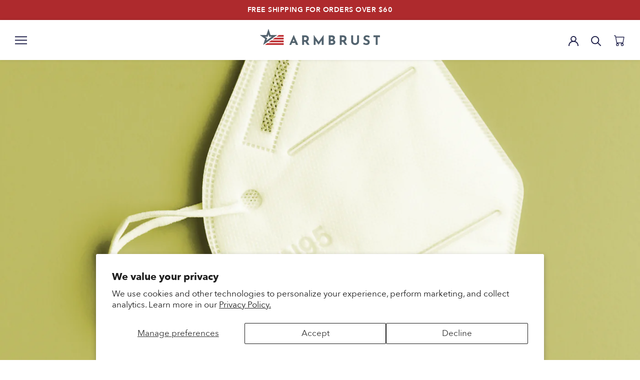

--- FILE ---
content_type: text/html; charset=utf-8
request_url: https://www.armbrustusa.com/blogs/news/how-long-does-a-kn95-mask-last
body_size: 49320
content:
<!doctype html>

<html class="no-js" lang="en">

  	<head>
		
		
		<script async src='https://pre.bossapps.co/js/script?shop=armbrustusa.myshopify.com'></script>
		

		<meta name="facebook-domain-verification" content="qmmct62gu53wuortfl175z5rr3ya4s" />
		<meta charset="utf-8">
		<meta http-equiv="X-UA-Compatible" content="IE=edge,chrome=1">
		<meta name="viewport" content="width=device-width, initial-scale=1.0, height=device-height, minimum-scale=1.0, maximum-scale=2.0, user-scalable=yes">
		<meta name="theme-color" content="">

		<title>
		How Long Does a KN95 Mask Last? &ndash; Armbrust American
		</title>

		
		<meta name="description" content="In times of a pandemic, it is crucial to ensure proper protection against airborne particles, particularly for those who are at higher risk or work in high-exposure environments. KN95 masks have gained considerable attention due to their effectiveness in filtering out harmful particles. This blog post provides valuable">
		

		<link rel="canonical" href="https://www.armbrustusa.com/blogs/news/how-long-does-a-kn95-mask-last">

		
		<link rel="shortcut icon" href="//www.armbrustusa.com/cdn/shop/files/Facivon_Small_897d1354-0104-4f1e-a0b3-da8dba230e11_96x.png?v=1614290655" type="image/png">
		

		<meta property="og:type" content="article">
  <meta property="og:title" content="How Long Does a KN95 Mask Last?"><meta property="og:image" content="http://www.armbrustusa.com/cdn/shop/articles/yellow01_56fb3393-ed7f-4716-b7c6-39e8e90328ec.jpg?v=1700585680">
    <meta property="og:image:secure_url" content="https://www.armbrustusa.com/cdn/shop/articles/yellow01_56fb3393-ed7f-4716-b7c6-39e8e90328ec.jpg?v=1700585680">
    <meta property="og:image:width" content="2000">
    <meta property="og:image:height" content="1810"><meta property="og:description" content="In times of a pandemic, it is crucial to ensure proper protection against airborne particles, particularly for those who are at higher risk or work in high-exposure environments. KN95 masks have gained considerable attention due to their effectiveness in filtering out harmful particles. This blog post provides valuable"><meta property="og:url" content="https://www.armbrustusa.com/blogs/news/how-long-does-a-kn95-mask-last">
<meta property="og:site_name" content="Armbrust American"><meta name="twitter:card" content="summary"><meta name="twitter:title" content="How Long Does a KN95 Mask Last?">
  <meta name="twitter:description" content="In times of a pandemic, it is crucial to ensure proper protection against airborne particles, particularly for those who are at higher risk or work in high-exposure environments. KN95 masks have gained considerable attention due to their effectiveness in filtering out harmful particles. This blog post provides valuable insights into the lifespan of KN95 masks, offering guidelines on recommended usage duration and factors that can impact their longevity. Additionally, readers will learn about the manufacturing process, testing methods, proper maintenance, storage techniques, and common misconceptions surrounding these masks. Understanding these aspects will help individuals make informed decisions about their use and maximize their protective benefits.MANUFACTURING AND TESTINGKN95 masks undergo a stringent manufacturing process that involves multiple steps to ensure their quality and effectiveness. The masks are created from high-quality materials, such as non-woven fabric and melt-blown fabric, which provide efficient"><meta name="twitter:image" content="https://www.armbrustusa.com/cdn/shop/articles/yellow01_56fb3393-ed7f-4716-b7c6-39e8e90328ec_600x600_crop_center.jpg?v=1700585680">
    <meta property="og:image" content="http:Liquid error (snippets/social-meta-tags line 99): invalid url input">
    <meta property="og:image:secure_url" content="https:Liquid error (snippets/social-meta-tags line 100): invalid url input">
    <meta property="og:image:width" content="">
    <meta property="og:image:height" content="">
  

		<style>
  
  

  
  
  

  :root {
    --heading-font-family : "system_ui", -apple-system, 'Segoe UI', Roboto, 'Helvetica Neue', 'Noto Sans', 'Liberation Sans', Arial, sans-serif, 'Apple Color Emoji', 'Segoe UI Emoji', 'Segoe UI Symbol', 'Noto Color Emoji';
    --heading-font-weight : 400;
    --heading-font-style  : normal;

    --text-font-family : "system_ui", -apple-system, 'Segoe UI', Roboto, 'Helvetica Neue', 'Noto Sans', 'Liberation Sans', Arial, sans-serif, 'Apple Color Emoji', 'Segoe UI Emoji', 'Segoe UI Symbol', 'Noto Color Emoji';
    --text-font-weight : 400;
    --text-font-style  : normal;

    --base-text-font-size   : 17px;
    --default-text-font-size: 14px;--background          : #ffffff;
    --background-rgb      : 255, 255, 255;
    --light-background    : #ffffff;
    --light-background-rgb: 255, 255, 255;
    --heading-color       : #232323;
    --text-color          : #232323;
    --text-color-rgb      : 35, 35, 35;
    --text-color-light    : #232323;
    --text-color-light-rgb: 35, 35, 35;
    --link-color          : #24254e;
    --link-color-rgb      : 36, 37, 78;
    --border-color        : #dedede;
    --border-color-rgb    : 222, 222, 222;

    --button-background    : #be2b2e;
    --button-background-rgb: 190, 43, 46;
    --button-text-color    : #ffffff;

    --header-background       : #ffffff;
    --header-heading-color    : #24254e;
    --header-light-text-color : #24254e;
    --header-border-color     : #dedee4;

    --footer-background    : #f8f8f8;
    --footer-text-color    : #24254e;
    --footer-heading-color : #24254e;
    --footer-border-color  : #d8d8de;

    --navigation-background      : #ffffff;
    --navigation-background-rgb  : 255, 255, 255;
    --navigation-text-color      : #303030;
    --navigation-text-color-light: rgba(48, 48, 48, 0.5);
    --navigation-border-color    : rgba(48, 48, 48, 0.25);

    --newsletter-popup-background     : #ffffff;
    --newsletter-popup-text-color     : #303030;
    --newsletter-popup-text-color-rgb : 48, 48, 48;

    --secondary-elements-background       : #fce7a8;
    --secondary-elements-background-rgb   : 252, 231, 168;
    --secondary-elements-text-color       : #303030;
    --secondary-elements-text-color-light : rgba(48, 48, 48, 0.5);
    --secondary-elements-border-color     : rgba(48, 48, 48, 0.25);

    --product-sale-price-color    : #be2b2e;
    --product-sale-price-color-rgb: 190, 43, 46;

    --sale-badge-background-color    :      #BE2B2E;
    --sale-badge-font-color          :      #FFFFFF;

    /* Products */

    --horizontal-spacing-four-products-per-row: 20px;
        --horizontal-spacing-two-products-per-row : 20px;

    --vertical-spacing-four-products-per-row: 40px;
        --vertical-spacing-two-products-per-row : 50px;

    /* Animation */
    --drawer-transition-timing: cubic-bezier(0.645, 0.045, 0.355, 1);
    --header-base-height: 80px; /* We set a default for browsers that do not support CSS variables */

    /* Cursors */
    --cursor-zoom-in-svg    : url(//www.armbrustusa.com/cdn/shop/t/119/assets/cursor-zoom-in.svg?v=46278497949493521781660584481);
    --cursor-zoom-in-2x-svg : url(//www.armbrustusa.com/cdn/shop/t/119/assets/cursor-zoom-in-2x.svg?v=6910624158697423491660584466);
  }
</style>

<script>
  // IE11 does not have support for CSS variables, so we have to polyfill them
  if (!(((window || {}).CSS || {}).supports && window.CSS.supports('(--a: 0)'))) {
    const script = document.createElement('script');
    script.type = 'text/javascript';
    script.src = 'https://cdn.jsdelivr.net/npm/css-vars-ponyfill@2';
    script.onload = function() {
      cssVars({});
    };

    document.getElementsByTagName('head')[0].appendChild(script);
  }
</script>


    	<script>window.performance && window.performance.mark && window.performance.mark('shopify.content_for_header.start');</script><meta name="google-site-verification" content="0NRGzdos2_V50wrzwQbnGsDv6rW6aqziiQGP6cU2GkM">
<meta name="google-site-verification" content="H6_qjgLmpqCdgCTy8j9p0tTDh8R5b99fkevoPGmE_RI">
<meta name="google-site-verification" content="0NRGzdos2_V50wrzwQbnGsDv6rW6aqziiQGP6cU2GkM">
<meta id="shopify-digital-wallet" name="shopify-digital-wallet" content="/38441451653/digital_wallets/dialog">
<meta name="shopify-checkout-api-token" content="9fa2f83ff8ac3386bc548f01ced6af9b">
<meta id="in-context-paypal-metadata" data-shop-id="38441451653" data-venmo-supported="true" data-environment="production" data-locale="en_US" data-paypal-v4="true" data-currency="USD">
<link rel="alternate" type="application/atom+xml" title="Feed" href="/blogs/news.atom" />
<script async="async" src="/checkouts/internal/preloads.js?locale=en-US"></script>
<link rel="preconnect" href="https://shop.app" crossorigin="anonymous">
<script async="async" src="https://shop.app/checkouts/internal/preloads.js?locale=en-US&shop_id=38441451653" crossorigin="anonymous"></script>
<script id="apple-pay-shop-capabilities" type="application/json">{"shopId":38441451653,"countryCode":"US","currencyCode":"USD","merchantCapabilities":["supports3DS"],"merchantId":"gid:\/\/shopify\/Shop\/38441451653","merchantName":"Armbrust American","requiredBillingContactFields":["postalAddress","email"],"requiredShippingContactFields":["postalAddress","email"],"shippingType":"shipping","supportedNetworks":["visa","masterCard","amex","discover","elo","jcb"],"total":{"type":"pending","label":"Armbrust American","amount":"1.00"},"shopifyPaymentsEnabled":true,"supportsSubscriptions":true}</script>
<script id="shopify-features" type="application/json">{"accessToken":"9fa2f83ff8ac3386bc548f01ced6af9b","betas":["rich-media-storefront-analytics"],"domain":"www.armbrustusa.com","predictiveSearch":true,"shopId":38441451653,"locale":"en"}</script>
<script>var Shopify = Shopify || {};
Shopify.shop = "armbrustusa.myshopify.com";
Shopify.locale = "en";
Shopify.currency = {"active":"USD","rate":"1.0"};
Shopify.country = "US";
Shopify.theme = {"name":"Armbrust-USA \u003e Live Theme","id":121426411653,"schema_name":"Prestige","schema_version":"4.13.0","theme_store_id":null,"role":"main"};
Shopify.theme.handle = "null";
Shopify.theme.style = {"id":null,"handle":null};
Shopify.cdnHost = "www.armbrustusa.com/cdn";
Shopify.routes = Shopify.routes || {};
Shopify.routes.root = "/";</script>
<script type="module">!function(o){(o.Shopify=o.Shopify||{}).modules=!0}(window);</script>
<script>!function(o){function n(){var o=[];function n(){o.push(Array.prototype.slice.apply(arguments))}return n.q=o,n}var t=o.Shopify=o.Shopify||{};t.loadFeatures=n(),t.autoloadFeatures=n()}(window);</script>
<script>
  window.ShopifyPay = window.ShopifyPay || {};
  window.ShopifyPay.apiHost = "shop.app\/pay";
  window.ShopifyPay.redirectState = null;
</script>
<script id="shop-js-analytics" type="application/json">{"pageType":"article"}</script>
<script defer="defer" async type="module" src="//www.armbrustusa.com/cdn/shopifycloud/shop-js/modules/v2/client.init-shop-cart-sync_BApSsMSl.en.esm.js"></script>
<script defer="defer" async type="module" src="//www.armbrustusa.com/cdn/shopifycloud/shop-js/modules/v2/chunk.common_CBoos6YZ.esm.js"></script>
<script type="module">
  await import("//www.armbrustusa.com/cdn/shopifycloud/shop-js/modules/v2/client.init-shop-cart-sync_BApSsMSl.en.esm.js");
await import("//www.armbrustusa.com/cdn/shopifycloud/shop-js/modules/v2/chunk.common_CBoos6YZ.esm.js");

  window.Shopify.SignInWithShop?.initShopCartSync?.({"fedCMEnabled":true,"windoidEnabled":true});

</script>
<script>
  window.Shopify = window.Shopify || {};
  if (!window.Shopify.featureAssets) window.Shopify.featureAssets = {};
  window.Shopify.featureAssets['shop-js'] = {"shop-cart-sync":["modules/v2/client.shop-cart-sync_DJczDl9f.en.esm.js","modules/v2/chunk.common_CBoos6YZ.esm.js"],"init-fed-cm":["modules/v2/client.init-fed-cm_BzwGC0Wi.en.esm.js","modules/v2/chunk.common_CBoos6YZ.esm.js"],"init-windoid":["modules/v2/client.init-windoid_BS26ThXS.en.esm.js","modules/v2/chunk.common_CBoos6YZ.esm.js"],"init-shop-email-lookup-coordinator":["modules/v2/client.init-shop-email-lookup-coordinator_DFwWcvrS.en.esm.js","modules/v2/chunk.common_CBoos6YZ.esm.js"],"shop-cash-offers":["modules/v2/client.shop-cash-offers_DthCPNIO.en.esm.js","modules/v2/chunk.common_CBoos6YZ.esm.js","modules/v2/chunk.modal_Bu1hFZFC.esm.js"],"shop-button":["modules/v2/client.shop-button_D_JX508o.en.esm.js","modules/v2/chunk.common_CBoos6YZ.esm.js"],"shop-toast-manager":["modules/v2/client.shop-toast-manager_tEhgP2F9.en.esm.js","modules/v2/chunk.common_CBoos6YZ.esm.js"],"avatar":["modules/v2/client.avatar_BTnouDA3.en.esm.js"],"pay-button":["modules/v2/client.pay-button_BuNmcIr_.en.esm.js","modules/v2/chunk.common_CBoos6YZ.esm.js"],"init-shop-cart-sync":["modules/v2/client.init-shop-cart-sync_BApSsMSl.en.esm.js","modules/v2/chunk.common_CBoos6YZ.esm.js"],"shop-login-button":["modules/v2/client.shop-login-button_DwLgFT0K.en.esm.js","modules/v2/chunk.common_CBoos6YZ.esm.js","modules/v2/chunk.modal_Bu1hFZFC.esm.js"],"init-customer-accounts-sign-up":["modules/v2/client.init-customer-accounts-sign-up_TlVCiykN.en.esm.js","modules/v2/client.shop-login-button_DwLgFT0K.en.esm.js","modules/v2/chunk.common_CBoos6YZ.esm.js","modules/v2/chunk.modal_Bu1hFZFC.esm.js"],"init-shop-for-new-customer-accounts":["modules/v2/client.init-shop-for-new-customer-accounts_DrjXSI53.en.esm.js","modules/v2/client.shop-login-button_DwLgFT0K.en.esm.js","modules/v2/chunk.common_CBoos6YZ.esm.js","modules/v2/chunk.modal_Bu1hFZFC.esm.js"],"init-customer-accounts":["modules/v2/client.init-customer-accounts_C0Oh2ljF.en.esm.js","modules/v2/client.shop-login-button_DwLgFT0K.en.esm.js","modules/v2/chunk.common_CBoos6YZ.esm.js","modules/v2/chunk.modal_Bu1hFZFC.esm.js"],"shop-follow-button":["modules/v2/client.shop-follow-button_C5D3XtBb.en.esm.js","modules/v2/chunk.common_CBoos6YZ.esm.js","modules/v2/chunk.modal_Bu1hFZFC.esm.js"],"checkout-modal":["modules/v2/client.checkout-modal_8TC_1FUY.en.esm.js","modules/v2/chunk.common_CBoos6YZ.esm.js","modules/v2/chunk.modal_Bu1hFZFC.esm.js"],"lead-capture":["modules/v2/client.lead-capture_D-pmUjp9.en.esm.js","modules/v2/chunk.common_CBoos6YZ.esm.js","modules/v2/chunk.modal_Bu1hFZFC.esm.js"],"shop-login":["modules/v2/client.shop-login_BmtnoEUo.en.esm.js","modules/v2/chunk.common_CBoos6YZ.esm.js","modules/v2/chunk.modal_Bu1hFZFC.esm.js"],"payment-terms":["modules/v2/client.payment-terms_BHOWV7U_.en.esm.js","modules/v2/chunk.common_CBoos6YZ.esm.js","modules/v2/chunk.modal_Bu1hFZFC.esm.js"]};
</script>
<script>(function() {
  var isLoaded = false;
  function asyncLoad() {
    if (isLoaded) return;
    isLoaded = true;
    var urls = ["\/\/cdn.shopify.com\/proxy\/20fafd0ea5c7747a91ced1f63b51246e2cc5794c28360dd6c92ef2cd7cba1607\/bingshoppingtool-t2app-prod.trafficmanager.net\/uet\/tracking_script?shop=armbrustusa.myshopify.com\u0026sp-cache-control=cHVibGljLCBtYXgtYWdlPTkwMA","https:\/\/cjshpfy.cjpowered.com\/getPluginJS?shop=armbrustusa.myshopify.com","https:\/\/static.klaviyo.com\/onsite\/js\/klaviyo.js?company_id=U33ZBK\u0026shop=armbrustusa.myshopify.com","https:\/\/static.klaviyo.com\/onsite\/js\/klaviyo.js?company_id=WDyiar\u0026shop=armbrustusa.myshopify.com","https:\/\/cdn.hextom.com\/js\/freeshippingbar.js?shop=armbrustusa.myshopify.com","https:\/\/customer-first-focus.b-cdn.net\/cffOrderifyLoader_min.js?shop=armbrustusa.myshopify.com","https:\/\/appify.trackship.com\/resources\/js\/script_tag.js?shop=armbrustusa.myshopify.com","https:\/\/sdk.postscript.io\/sdk-script-loader.bundle.js?shopId=269034\u0026shop=armbrustusa.myshopify.com"];
    for (var i = 0; i < urls.length; i++) {
      var s = document.createElement('script');
      s.type = 'text/javascript';
      s.async = true;
      s.src = urls[i];
      var x = document.getElementsByTagName('script')[0];
      x.parentNode.insertBefore(s, x);
    }
  };
  if(window.attachEvent) {
    window.attachEvent('onload', asyncLoad);
  } else {
    window.addEventListener('load', asyncLoad, false);
  }
})();</script>
<script id="__st">var __st={"a":38441451653,"offset":-21600,"reqid":"bfd9c5e9-de3e-433a-89cc-bce3bbb5b826-1768933683","pageurl":"www.armbrustusa.com\/blogs\/news\/how-long-does-a-kn95-mask-last","s":"articles-557152272517","u":"cf333d68dc6e","p":"article","rtyp":"article","rid":557152272517};</script>
<script>window.ShopifyPaypalV4VisibilityTracking = true;</script>
<script id="captcha-bootstrap">!function(){'use strict';const t='contact',e='account',n='new_comment',o=[[t,t],['blogs',n],['comments',n],[t,'customer']],c=[[e,'customer_login'],[e,'guest_login'],[e,'recover_customer_password'],[e,'create_customer']],r=t=>t.map((([t,e])=>`form[action*='/${t}']:not([data-nocaptcha='true']) input[name='form_type'][value='${e}']`)).join(','),a=t=>()=>t?[...document.querySelectorAll(t)].map((t=>t.form)):[];function s(){const t=[...o],e=r(t);return a(e)}const i='password',u='form_key',d=['recaptcha-v3-token','g-recaptcha-response','h-captcha-response',i],f=()=>{try{return window.sessionStorage}catch{return}},m='__shopify_v',_=t=>t.elements[u];function p(t,e,n=!1){try{const o=window.sessionStorage,c=JSON.parse(o.getItem(e)),{data:r}=function(t){const{data:e,action:n}=t;return t[m]||n?{data:e,action:n}:{data:t,action:n}}(c);for(const[e,n]of Object.entries(r))t.elements[e]&&(t.elements[e].value=n);n&&o.removeItem(e)}catch(o){console.error('form repopulation failed',{error:o})}}const l='form_type',E='cptcha';function T(t){t.dataset[E]=!0}const w=window,h=w.document,L='Shopify',v='ce_forms',y='captcha';let A=!1;((t,e)=>{const n=(g='f06e6c50-85a8-45c8-87d0-21a2b65856fe',I='https://cdn.shopify.com/shopifycloud/storefront-forms-hcaptcha/ce_storefront_forms_captcha_hcaptcha.v1.5.2.iife.js',D={infoText:'Protected by hCaptcha',privacyText:'Privacy',termsText:'Terms'},(t,e,n)=>{const o=w[L][v],c=o.bindForm;if(c)return c(t,g,e,D).then(n);var r;o.q.push([[t,g,e,D],n]),r=I,A||(h.body.append(Object.assign(h.createElement('script'),{id:'captcha-provider',async:!0,src:r})),A=!0)});var g,I,D;w[L]=w[L]||{},w[L][v]=w[L][v]||{},w[L][v].q=[],w[L][y]=w[L][y]||{},w[L][y].protect=function(t,e){n(t,void 0,e),T(t)},Object.freeze(w[L][y]),function(t,e,n,w,h,L){const[v,y,A,g]=function(t,e,n){const i=e?o:[],u=t?c:[],d=[...i,...u],f=r(d),m=r(i),_=r(d.filter((([t,e])=>n.includes(e))));return[a(f),a(m),a(_),s()]}(w,h,L),I=t=>{const e=t.target;return e instanceof HTMLFormElement?e:e&&e.form},D=t=>v().includes(t);t.addEventListener('submit',(t=>{const e=I(t);if(!e)return;const n=D(e)&&!e.dataset.hcaptchaBound&&!e.dataset.recaptchaBound,o=_(e),c=g().includes(e)&&(!o||!o.value);(n||c)&&t.preventDefault(),c&&!n&&(function(t){try{if(!f())return;!function(t){const e=f();if(!e)return;const n=_(t);if(!n)return;const o=n.value;o&&e.removeItem(o)}(t);const e=Array.from(Array(32),(()=>Math.random().toString(36)[2])).join('');!function(t,e){_(t)||t.append(Object.assign(document.createElement('input'),{type:'hidden',name:u})),t.elements[u].value=e}(t,e),function(t,e){const n=f();if(!n)return;const o=[...t.querySelectorAll(`input[type='${i}']`)].map((({name:t})=>t)),c=[...d,...o],r={};for(const[a,s]of new FormData(t).entries())c.includes(a)||(r[a]=s);n.setItem(e,JSON.stringify({[m]:1,action:t.action,data:r}))}(t,e)}catch(e){console.error('failed to persist form',e)}}(e),e.submit())}));const S=(t,e)=>{t&&!t.dataset[E]&&(n(t,e.some((e=>e===t))),T(t))};for(const o of['focusin','change'])t.addEventListener(o,(t=>{const e=I(t);D(e)&&S(e,y())}));const B=e.get('form_key'),M=e.get(l),P=B&&M;t.addEventListener('DOMContentLoaded',(()=>{const t=y();if(P)for(const e of t)e.elements[l].value===M&&p(e,B);[...new Set([...A(),...v().filter((t=>'true'===t.dataset.shopifyCaptcha))])].forEach((e=>S(e,t)))}))}(h,new URLSearchParams(w.location.search),n,t,e,['guest_login'])})(!0,!0)}();</script>
<script integrity="sha256-4kQ18oKyAcykRKYeNunJcIwy7WH5gtpwJnB7kiuLZ1E=" data-source-attribution="shopify.loadfeatures" defer="defer" src="//www.armbrustusa.com/cdn/shopifycloud/storefront/assets/storefront/load_feature-a0a9edcb.js" crossorigin="anonymous"></script>
<script crossorigin="anonymous" defer="defer" src="//www.armbrustusa.com/cdn/shopifycloud/storefront/assets/shopify_pay/storefront-65b4c6d7.js?v=20250812"></script>
<script data-source-attribution="shopify.dynamic_checkout.dynamic.init">var Shopify=Shopify||{};Shopify.PaymentButton=Shopify.PaymentButton||{isStorefrontPortableWallets:!0,init:function(){window.Shopify.PaymentButton.init=function(){};var t=document.createElement("script");t.src="https://www.armbrustusa.com/cdn/shopifycloud/portable-wallets/latest/portable-wallets.en.js",t.type="module",document.head.appendChild(t)}};
</script>
<script data-source-attribution="shopify.dynamic_checkout.buyer_consent">
  function portableWalletsHideBuyerConsent(e){var t=document.getElementById("shopify-buyer-consent"),n=document.getElementById("shopify-subscription-policy-button");t&&n&&(t.classList.add("hidden"),t.setAttribute("aria-hidden","true"),n.removeEventListener("click",e))}function portableWalletsShowBuyerConsent(e){var t=document.getElementById("shopify-buyer-consent"),n=document.getElementById("shopify-subscription-policy-button");t&&n&&(t.classList.remove("hidden"),t.removeAttribute("aria-hidden"),n.addEventListener("click",e))}window.Shopify?.PaymentButton&&(window.Shopify.PaymentButton.hideBuyerConsent=portableWalletsHideBuyerConsent,window.Shopify.PaymentButton.showBuyerConsent=portableWalletsShowBuyerConsent);
</script>
<script data-source-attribution="shopify.dynamic_checkout.cart.bootstrap">document.addEventListener("DOMContentLoaded",(function(){function t(){return document.querySelector("shopify-accelerated-checkout-cart, shopify-accelerated-checkout")}if(t())Shopify.PaymentButton.init();else{new MutationObserver((function(e,n){t()&&(Shopify.PaymentButton.init(),n.disconnect())})).observe(document.body,{childList:!0,subtree:!0})}}));
</script>
<script id='scb4127' type='text/javascript' async='' src='https://www.armbrustusa.com/cdn/shopifycloud/privacy-banner/storefront-banner.js'></script><link id="shopify-accelerated-checkout-styles" rel="stylesheet" media="screen" href="https://www.armbrustusa.com/cdn/shopifycloud/portable-wallets/latest/accelerated-checkout-backwards-compat.css" crossorigin="anonymous">
<style id="shopify-accelerated-checkout-cart">
        #shopify-buyer-consent {
  margin-top: 1em;
  display: inline-block;
  width: 100%;
}

#shopify-buyer-consent.hidden {
  display: none;
}

#shopify-subscription-policy-button {
  background: none;
  border: none;
  padding: 0;
  text-decoration: underline;
  font-size: inherit;
  cursor: pointer;
}

#shopify-subscription-policy-button::before {
  box-shadow: none;
}

      </style>

<script>window.performance && window.performance.mark && window.performance.mark('shopify.content_for_header.end');</script>

		
		<link rel="stylesheet" href="//www.armbrustusa.com/cdn/shop/t/119/assets/theme.min.css?v=180227309484627927061673532703">
		<link rel="stylesheet" href="//www.armbrustusa.com/cdn/shop/t/119/assets/overrides.min.css?v=165683666225091928431699294443">

		<script>// This allows to expose several variables to the global scope, to be used in scripts
			window.theme = {
			pageType: "article",
			moneyFormat: "${{amount}}",
			moneyWithCurrencyFormat: "${{amount}} USD",
			productImageSize: "square",
			searchMode: "product",
			showPageTransition: false,
			showElementStaggering: false,
			showImageZooming: false
			};

			window.routes = {
			rootUrl: "\/",
			rootUrlWithoutSlash: '',
			cartUrl: "\/cart",
			cartAddUrl: "\/cart\/add",
			cartChangeUrl: "\/cart\/change",
			searchUrl: "\/search",
			productRecommendationsUrl: "\/recommendations\/products"
			};

			window.languages = {
			cartAddNote: "Add Order Note",
			cartEditNote: "Edit Order Note",
			productImageLoadingError: "This image could not be loaded. Please try to reload the page.",
			productFormAddToCart: "Add to cart",
			productFormUnavailable: "Unavailable",
			productFormSoldOut: "Sold Out",
			shippingEstimatorOneResult: "1 option available:",
			shippingEstimatorMoreResults: "{{count}} options available:",
			shippingEstimatorNoResults: "No shipping could be found"
			};

			window.lazySizesConfig = {
			loadHidden: false,
			hFac: 0.5,
			expFactor: 2,
			ricTimeout: 150,
			lazyClass: 'Image--lazyLoad',
			loadingClass: 'Image--lazyLoading',
			loadedClass: 'Image--lazyLoaded'
			};

			document.documentElement.className = document.documentElement.className.replace('no-js', 'js');
			document.documentElement.style.setProperty('--window-height', window.innerHeight + 'px');

			// We do a quick detection of some features (we could use Modernizr but for so little...)
			(function() {
			document.documentElement.className += ((window.CSS && window.CSS.supports('(position: sticky) or (position: -webkit-sticky)')) ? ' supports-sticky' : ' no-supports-sticky');
			document.documentElement.className += (window.matchMedia('(-moz-touch-enabled: 1), (hover: none)')).matches ? ' no-supports-hover' : ' supports-hover';
			}());
		</script>

		<script src="//www.armbrustusa.com/cdn/shop/t/119/assets/lazysizes.min.js?v=174358363404432586981660584471" defer></script>

		

		<script src="https://polyfill-fastly.net/v3/polyfill.min.js?unknown=polyfill&features=fetch,Element.prototype.closest,Element.prototype.remove,Element.prototype.classList,Array.prototype.includes,Array.prototype.fill,Object.assign,CustomEvent,IntersectionObserver,IntersectionObserverEntry,URL" defer></script>
		<script src="//www.armbrustusa.com/cdn/shop/t/119/assets/libs.min.js?v=26178543184394469741660584472" defer></script>
		<script src="//www.armbrustusa.com/cdn/shop/t/119/assets/theme.min.js?v=167927444991367170481663689610" defer></script>
		
		<script src="//www.armbrustusa.com/cdn/shop/t/119/assets/overrides.min.js?v=40602983235800886721674052909" defer></script>

		
		<script src="https://cdnjs.cloudflare.com/ajax/libs/jquery/3.2.1/jquery.min.js"></script>
		

		
		<script>
		(function () {
			window.onpageshow = function() {
			if (window.theme.showPageTransition) {
				var pageTransition = document.querySelector('.PageTransition');

				if (pageTransition) {
				pageTransition.style.visibility = 'visible';
				pageTransition.style.opacity = '0';
				}
			}

			// When the page is loaded from the cache, we have to reload the cart content
			document.documentElement.dispatchEvent(new CustomEvent('cart:refresh', {
				bubbles: true
			}));
			};
		})();
		</script>

		
		
		

		
		
		

		
  <script type="application/ld+json">
  {
    "@context": "http://schema.org",
    "@type": "BlogPosting",
    "mainEntityOfPage": "/blogs/news/how-long-does-a-kn95-mask-last",
    "articleSection": "Updates from Armbrust American",
    "keywords": "",
    "headline": "How Long Does a KN95 Mask Last?",
    "description": "In times of a pandemic, it is crucial to ensure proper protection against airborne particles, particularly for those who are at higher risk or work...",
    "dateCreated": "2023-11-21T10:54:39",
    "datePublished": "2023-11-21T10:54:39",
    "dateModified": "2023-11-21T10:54:39",
    "image": {
      "@type": "ImageObject",
      "url": "https://www.armbrustusa.com/cdn/shop/articles/yellow01_56fb3393-ed7f-4716-b7c6-39e8e90328ec_1024x.jpg?v=1700585680",
      "image": "https://www.armbrustusa.com/cdn/shop/articles/yellow01_56fb3393-ed7f-4716-b7c6-39e8e90328ec_1024x.jpg?v=1700585680",
      "name": "How Long Does a KN95 Mask Last?",
      "width": "1024",
      "height": "1024"
    },
    "author": {
      "@type": "Person",
      "name": "Eric Eckert",
      "givenName": "Eric",
      "familyName": "Eckert"
    },
    "publisher": {
      "@type": "Organization",
      "name": "Armbrust American"
    },
    "commentCount": 0,
    "comment": []
  }
  </script>



  <script type="application/ld+json">
  {
    "@context": "http://schema.org",
    "@type": "BreadcrumbList",
  "itemListElement": [{
      "@type": "ListItem",
      "position": 1,
      "name": "Translation missing: en.general.breadcrumb.home",
      "item": "https://www.armbrustusa.com"
    },{
          "@type": "ListItem",
          "position": 2,
          "name": "Updates from Armbrust American",
          "item": "https://www.armbrustusa.com/blogs/news"
        }, {
          "@type": "ListItem",
          "position": 3,
          "name": "Updates from Armbrust American",
          "item": "https://www.armbrustusa.com/blogs/news/how-long-does-a-kn95-mask-last"
        }]
  }
  </script>

		
 <script>
 let ps_apiURI = "https://swift-api.perfectapps.io/api";
 let ps_storeUrl = "https://swift.perfectapps.io";
 let ps_productId = "";
 </script> 
  
 
		<script>window.is_hulkpo_installed=false</script>

	<!-- BEGIN app block: shopify://apps/judge-me-reviews/blocks/judgeme_core/61ccd3b1-a9f2-4160-9fe9-4fec8413e5d8 --><!-- Start of Judge.me Core -->






<link rel="dns-prefetch" href="https://cdnwidget.judge.me">
<link rel="dns-prefetch" href="https://cdn.judge.me">
<link rel="dns-prefetch" href="https://cdn1.judge.me">
<link rel="dns-prefetch" href="https://api.judge.me">

<script data-cfasync='false' class='jdgm-settings-script'>window.jdgmSettings={"pagination":5,"disable_web_reviews":false,"badge_no_review_text":"No reviews","badge_n_reviews_text":"{{ n }} review/reviews","badge_star_color":"#af3935","hide_badge_preview_if_no_reviews":true,"badge_hide_text":false,"enforce_center_preview_badge":false,"widget_title":"REVIEWS","widget_open_form_text":"Write a review","widget_close_form_text":"Cancel review","widget_refresh_page_text":"Refresh page","widget_summary_text":"{{ average_rating_1_decimal }}, based on {{ number_of_reviews }} review/reviews","widget_no_review_text":"Be the first to write a review","widget_name_field_text":"Display name","widget_verified_name_field_text":"Verified Name (public)","widget_name_placeholder_text":"Display name","widget_required_field_error_text":"This field is required.","widget_email_field_text":"Email address","widget_verified_email_field_text":"Verified Email (private, can not be edited)","widget_email_placeholder_text":"Your email address","widget_email_field_error_text":"Please enter a valid email address.","widget_rating_field_text":"Rating","widget_review_title_field_text":"Review Title","widget_review_title_placeholder_text":"Give your review a title","widget_review_body_field_text":"Review content","widget_review_body_placeholder_text":"Start writing here...","widget_pictures_field_text":"Picture/Video (optional)","widget_submit_review_text":"Submit Review","widget_submit_verified_review_text":"Submit Verified Review","widget_submit_success_msg_with_auto_publish":"Thank you! Please refresh the page in a few moments to see your review. You can remove or edit your review by logging into \u003ca href='https://judge.me/login' target='_blank' rel='nofollow noopener'\u003eJudge.me\u003c/a\u003e","widget_submit_success_msg_no_auto_publish":"\u003cp\u003eTHANK YOU FOR POSTING A REVIEW!\u003c/p\u003e\r\n\u003cp\u003eYour review was sent successfully and is now waiting for our staff to publish it.\u003c/p\u003e","widget_show_default_reviews_out_of_total_text":"Showing {{ n_reviews_shown }} out of {{ n_reviews }} reviews.","widget_show_all_link_text":"Show all","widget_show_less_link_text":"Show less","widget_author_said_text":"{{ reviewer_name }} said:","widget_days_text":"{{ n }} days ago","widget_weeks_text":"{{ n }} week/weeks ago","widget_months_text":"{{ n }} month/months ago","widget_years_text":"{{ n }} year/years ago","widget_yesterday_text":"Yesterday","widget_today_text":"Today","widget_replied_text":"\u003e\u003e {{ shop_name }} replied:","widget_read_more_text":"Read more","widget_reviewer_name_as_initial":"","widget_rating_filter_color":"#af3935","widget_rating_filter_see_all_text":"See all reviews","widget_sorting_most_recent_text":"Most Recent","widget_sorting_highest_rating_text":"Highest Rating","widget_sorting_lowest_rating_text":"Lowest Rating","widget_sorting_with_pictures_text":"Only Pictures","widget_sorting_most_helpful_text":"Most Helpful","widget_open_question_form_text":"Ask a question","widget_reviews_subtab_text":"Reviews","widget_questions_subtab_text":"Questions","widget_question_label_text":"Question","widget_answer_label_text":"Answer","widget_question_placeholder_text":"Write your question here","widget_submit_question_text":"Submit Question","widget_question_submit_success_text":"Thank you for your question! We will notify you once it gets answered.","widget_star_color":"#af3935","verified_badge_text":"Verified","verified_badge_bg_color":"","verified_badge_text_color":"","verified_badge_placement":"removed","widget_review_max_height":3,"widget_hide_border":true,"widget_social_share":true,"widget_thumb":true,"widget_review_location_show":false,"widget_location_format":"country_iso_code","all_reviews_include_out_of_store_products":true,"all_reviews_out_of_store_text":"(out of store)","all_reviews_pagination":100,"all_reviews_product_name_prefix_text":"about","enable_review_pictures":true,"enable_question_anwser":false,"widget_theme":"leex","review_date_format":"mm/dd/yyyy","default_sort_method":"pictures-first","widget_product_reviews_subtab_text":"Product Reviews","widget_shop_reviews_subtab_text":"Shop Reviews","widget_other_products_reviews_text":"Reviews for other products","widget_store_reviews_subtab_text":"Store reviews","widget_no_store_reviews_text":"This store hasn't received any reviews yet","widget_web_restriction_product_reviews_text":"This product hasn't received any reviews yet","widget_no_items_text":"No items found","widget_show_more_text":"Show more","widget_write_a_store_review_text":"Write a Store Review","widget_other_languages_heading":"Reviews in Other Languages","widget_translate_review_text":"Translate review to {{ language }}","widget_translating_review_text":"Translating...","widget_show_original_translation_text":"Show original ({{ language }})","widget_translate_review_failed_text":"Review couldn't be translated.","widget_translate_review_retry_text":"Retry","widget_translate_review_try_again_later_text":"Try again later","show_product_url_for_grouped_product":false,"widget_sorting_pictures_first_text":"Pictures First","show_pictures_on_all_rev_page_mobile":false,"show_pictures_on_all_rev_page_desktop":false,"floating_tab_hide_mobile_install_preference":false,"floating_tab_button_name":"★ Reviews","floating_tab_title":"Let customers speak for us","floating_tab_button_color":"","floating_tab_button_background_color":"","floating_tab_url":"","floating_tab_url_enabled":false,"floating_tab_tab_style":"text","all_reviews_text_badge_text":"Customers rate us {{ shop.metafields.judgeme.all_reviews_rating | round: 1 }}/5 based on {{ shop.metafields.judgeme.all_reviews_count }} reviews.","all_reviews_text_badge_text_branded_style":"{{ shop.metafields.judgeme.all_reviews_rating | round: 1 }} out of 5 stars based on {{ shop.metafields.judgeme.all_reviews_count }} reviews","is_all_reviews_text_badge_a_link":false,"show_stars_for_all_reviews_text_badge":false,"all_reviews_text_badge_url":"","all_reviews_text_style":"text","all_reviews_text_color_style":"judgeme_brand_color","all_reviews_text_color":"#108474","all_reviews_text_show_jm_brand":true,"featured_carousel_show_header":true,"featured_carousel_title":"Let customers speak for us","testimonials_carousel_title":"Customers are saying","videos_carousel_title":"Real customer stories","cards_carousel_title":"Customers are saying","featured_carousel_count_text":"from {{ n }} reviews","featured_carousel_add_link_to_all_reviews_page":false,"featured_carousel_url":"","featured_carousel_show_images":true,"featured_carousel_autoslide_interval":5,"featured_carousel_arrows_on_the_sides":false,"featured_carousel_height":250,"featured_carousel_width":80,"featured_carousel_image_size":0,"featured_carousel_image_height":250,"featured_carousel_arrow_color":"#eeeeee","verified_count_badge_style":"vintage","verified_count_badge_orientation":"horizontal","verified_count_badge_color_style":"judgeme_brand_color","verified_count_badge_color":"#108474","is_verified_count_badge_a_link":false,"verified_count_badge_url":"","verified_count_badge_show_jm_brand":true,"widget_rating_preset_default":5,"widget_first_sub_tab":"product-reviews","widget_show_histogram":false,"widget_histogram_use_custom_color":true,"widget_pagination_use_custom_color":false,"widget_star_use_custom_color":true,"widget_verified_badge_use_custom_color":false,"widget_write_review_use_custom_color":false,"picture_reminder_submit_button":"Upload Pictures","enable_review_videos":false,"mute_video_by_default":false,"widget_sorting_videos_first_text":"Videos First","widget_review_pending_text":"Pending","featured_carousel_items_for_large_screen":3,"social_share_options_order":"Facebook,Twitter,LinkedIn","remove_microdata_snippet":true,"disable_json_ld":false,"enable_json_ld_products":false,"preview_badge_show_question_text":false,"preview_badge_no_question_text":"No questions","preview_badge_n_question_text":"{{ number_of_questions }} question/questions","qa_badge_show_icon":false,"qa_badge_position":"same-row","remove_judgeme_branding":false,"widget_add_search_bar":true,"widget_search_bar_placeholder":"Search","widget_sorting_verified_only_text":"Verified only","featured_carousel_theme":"default","featured_carousel_show_rating":true,"featured_carousel_show_title":true,"featured_carousel_show_body":true,"featured_carousel_show_date":false,"featured_carousel_show_reviewer":true,"featured_carousel_show_product":false,"featured_carousel_header_background_color":"#108474","featured_carousel_header_text_color":"#ffffff","featured_carousel_name_product_separator":"reviewed","featured_carousel_full_star_background":"#108474","featured_carousel_empty_star_background":"#dadada","featured_carousel_vertical_theme_background":"#f9fafb","featured_carousel_verified_badge_enable":false,"featured_carousel_verified_badge_color":"#108474","featured_carousel_border_style":"round","featured_carousel_review_line_length_limit":3,"featured_carousel_more_reviews_button_text":"Read more reviews","featured_carousel_view_product_button_text":"View product","all_reviews_page_load_reviews_on":"scroll","all_reviews_page_load_more_text":"Load More Reviews","disable_fb_tab_reviews":false,"enable_ajax_cdn_cache":false,"widget_public_name_text":"displayed publicly like","default_reviewer_name":"John Smith","default_reviewer_name_has_non_latin":true,"widget_reviewer_anonymous":"Anonymous","medals_widget_title":"Judge.me Review Medals","medals_widget_background_color":"#f9fafb","medals_widget_position":"footer_all_pages","medals_widget_border_color":"#f9fafb","medals_widget_verified_text_position":"left","medals_widget_use_monochromatic_version":false,"medals_widget_elements_color":"#108474","show_reviewer_avatar":true,"widget_invalid_yt_video_url_error_text":"Not a YouTube video URL","widget_max_length_field_error_text":"Please enter no more than {0} characters.","widget_show_country_flag":false,"widget_show_collected_via_shop_app":true,"widget_verified_by_shop_badge_style":"light","widget_verified_by_shop_text":"Verified by Shop","widget_show_photo_gallery":false,"widget_load_with_code_splitting":true,"widget_ugc_install_preference":false,"widget_ugc_title":"Made by us, Shared by you","widget_ugc_subtitle":"Tag us to see your picture featured in our page","widget_ugc_arrows_color":"#ffffff","widget_ugc_primary_button_text":"Buy Now","widget_ugc_primary_button_background_color":"#108474","widget_ugc_primary_button_text_color":"#ffffff","widget_ugc_primary_button_border_width":"0","widget_ugc_primary_button_border_style":"none","widget_ugc_primary_button_border_color":"#108474","widget_ugc_primary_button_border_radius":"25","widget_ugc_secondary_button_text":"Load More","widget_ugc_secondary_button_background_color":"#ffffff","widget_ugc_secondary_button_text_color":"#108474","widget_ugc_secondary_button_border_width":"2","widget_ugc_secondary_button_border_style":"solid","widget_ugc_secondary_button_border_color":"#108474","widget_ugc_secondary_button_border_radius":"25","widget_ugc_reviews_button_text":"View Reviews","widget_ugc_reviews_button_background_color":"#ffffff","widget_ugc_reviews_button_text_color":"#108474","widget_ugc_reviews_button_border_width":"2","widget_ugc_reviews_button_border_style":"solid","widget_ugc_reviews_button_border_color":"#108474","widget_ugc_reviews_button_border_radius":"25","widget_ugc_reviews_button_link_to":"judgeme-reviews-page","widget_ugc_show_post_date":true,"widget_ugc_max_width":"800","widget_rating_metafield_value_type":true,"widget_primary_color":"#108474","widget_enable_secondary_color":false,"widget_secondary_color":"#edf5f5","widget_summary_average_rating_text":"{{ average_rating }} out of 5","widget_media_grid_title":"Customer photos \u0026 videos","widget_media_grid_see_more_text":"See more","widget_round_style":false,"widget_show_product_medals":true,"widget_verified_by_judgeme_text":"Verified by Judge.me","widget_show_store_medals":true,"widget_verified_by_judgeme_text_in_store_medals":"Verified by Judge.me","widget_media_field_exceed_quantity_message":"Sorry, we can only accept {{ max_media }} for one review.","widget_media_field_exceed_limit_message":"{{ file_name }} is too large, please select a {{ media_type }} less than {{ size_limit }}MB.","widget_review_submitted_text":"Review Submitted!","widget_question_submitted_text":"Question Submitted!","widget_close_form_text_question":"Cancel","widget_write_your_answer_here_text":"Write your answer here","widget_enabled_branded_link":true,"widget_show_collected_by_judgeme":false,"widget_reviewer_name_color":"","widget_write_review_text_color":"","widget_write_review_bg_color":"","widget_collected_by_judgeme_text":"collected by Judge.me","widget_pagination_type":"standard","widget_load_more_text":"Load More","widget_load_more_color":"#108474","widget_full_review_text":"Full Review","widget_read_more_reviews_text":"Read More Reviews","widget_read_questions_text":"Read Questions","widget_questions_and_answers_text":"Questions \u0026 Answers","widget_verified_by_text":"Verified by","widget_verified_text":"Verified","widget_number_of_reviews_text":"{{ number_of_reviews }} reviews","widget_back_button_text":"Back","widget_next_button_text":"Next","widget_custom_forms_filter_button":"Filters","custom_forms_style":"vertical","widget_show_review_information":false,"how_reviews_are_collected":"How reviews are collected?","widget_show_review_keywords":false,"widget_gdpr_statement":"How we use your data: We'll only contact you about the review you left, and only if necessary. By submitting your review, you agree to Judge.me's \u003ca href='https://judge.me/terms' target='_blank' rel='nofollow noopener'\u003eterms\u003c/a\u003e, \u003ca href='https://judge.me/privacy' target='_blank' rel='nofollow noopener'\u003eprivacy\u003c/a\u003e and \u003ca href='https://judge.me/content-policy' target='_blank' rel='nofollow noopener'\u003econtent\u003c/a\u003e policies.","widget_multilingual_sorting_enabled":false,"widget_translate_review_content_enabled":false,"widget_translate_review_content_method":"manual","popup_widget_review_selection":"automatically_with_pictures","popup_widget_round_border_style":true,"popup_widget_show_title":true,"popup_widget_show_body":true,"popup_widget_show_reviewer":false,"popup_widget_show_product":true,"popup_widget_show_pictures":true,"popup_widget_use_review_picture":true,"popup_widget_show_on_home_page":true,"popup_widget_show_on_product_page":true,"popup_widget_show_on_collection_page":true,"popup_widget_show_on_cart_page":true,"popup_widget_position":"bottom_left","popup_widget_first_review_delay":5,"popup_widget_duration":5,"popup_widget_interval":5,"popup_widget_review_count":5,"popup_widget_hide_on_mobile":true,"review_snippet_widget_round_border_style":true,"review_snippet_widget_card_color":"#FFFFFF","review_snippet_widget_slider_arrows_background_color":"#FFFFFF","review_snippet_widget_slider_arrows_color":"#000000","review_snippet_widget_star_color":"#108474","show_product_variant":false,"all_reviews_product_variant_label_text":"Variant: ","widget_show_verified_branding":false,"widget_ai_summary_title":"Customers say","widget_ai_summary_disclaimer":"AI-powered review summary based on recent customer reviews","widget_show_ai_summary":false,"widget_show_ai_summary_bg":false,"widget_show_review_title_input":true,"redirect_reviewers_invited_via_email":"review_widget","request_store_review_after_product_review":false,"request_review_other_products_in_order":false,"review_form_color_scheme":"default","review_form_corner_style":"square","review_form_star_color":{},"review_form_text_color":"#333333","review_form_background_color":"#ffffff","review_form_field_background_color":"#fafafa","review_form_button_color":{},"review_form_button_text_color":"#ffffff","review_form_modal_overlay_color":"#000000","review_content_screen_title_text":"How would you rate this product?","review_content_introduction_text":"We would love it if you would share a bit about your experience.","store_review_form_title_text":"How would you rate this store?","store_review_form_introduction_text":"We would love it if you would share a bit about your experience.","show_review_guidance_text":true,"one_star_review_guidance_text":"Poor","five_star_review_guidance_text":"Great","customer_information_screen_title_text":"About you","customer_information_introduction_text":"Please tell us more about you.","custom_questions_screen_title_text":"Your experience in more detail","custom_questions_introduction_text":"Here are a few questions to help us understand more about your experience.","review_submitted_screen_title_text":"Thanks for your review!","review_submitted_screen_thank_you_text":"We are processing it and it will appear on the store soon.","review_submitted_screen_email_verification_text":"Please confirm your email by clicking the link we just sent you. This helps us keep reviews authentic.","review_submitted_request_store_review_text":"Would you like to share your experience of shopping with us?","review_submitted_review_other_products_text":"Would you like to review these products?","store_review_screen_title_text":"Would you like to share your experience of shopping with us?","store_review_introduction_text":"We value your feedback and use it to improve. Please share any thoughts or suggestions you have.","reviewer_media_screen_title_picture_text":"Share a picture","reviewer_media_introduction_picture_text":"Upload a photo to support your review.","reviewer_media_screen_title_video_text":"Share a video","reviewer_media_introduction_video_text":"Upload a video to support your review.","reviewer_media_screen_title_picture_or_video_text":"Share a picture or video","reviewer_media_introduction_picture_or_video_text":"Upload a photo or video to support your review.","reviewer_media_youtube_url_text":"Paste your Youtube URL here","advanced_settings_next_step_button_text":"Next","advanced_settings_close_review_button_text":"Close","modal_write_review_flow":false,"write_review_flow_required_text":"Required","write_review_flow_privacy_message_text":"We respect your privacy.","write_review_flow_anonymous_text":"Post review as anonymous","write_review_flow_visibility_text":"This won't be visible to other customers.","write_review_flow_multiple_selection_help_text":"Select as many as you like","write_review_flow_single_selection_help_text":"Select one option","write_review_flow_required_field_error_text":"This field is required","write_review_flow_invalid_email_error_text":"Please enter a valid email address","write_review_flow_max_length_error_text":"Max. {{ max_length }} characters.","write_review_flow_media_upload_text":"\u003cb\u003eClick to upload\u003c/b\u003e or drag and drop","write_review_flow_gdpr_statement":"We'll only contact you about your review if necessary. By submitting your review, you agree to our \u003ca href='https://judge.me/terms' target='_blank' rel='nofollow noopener'\u003eterms and conditions\u003c/a\u003e and \u003ca href='https://judge.me/privacy' target='_blank' rel='nofollow noopener'\u003eprivacy policy\u003c/a\u003e.","rating_only_reviews_enabled":false,"show_negative_reviews_help_screen":false,"new_review_flow_help_screen_rating_threshold":3,"negative_review_resolution_screen_title_text":"Tell us more","negative_review_resolution_text":"Your experience matters to us. If there were issues with your purchase, we're here to help. Feel free to reach out to us, we'd love the opportunity to make things right.","negative_review_resolution_button_text":"Contact us","negative_review_resolution_proceed_with_review_text":"Leave a review","negative_review_resolution_subject":"Issue with purchase from {{ shop_name }}.{{ order_name }}","preview_badge_collection_page_install_status":false,"widget_review_custom_css":"","preview_badge_custom_css":"","preview_badge_stars_count":"5-stars","featured_carousel_custom_css":"","floating_tab_custom_css":"","all_reviews_widget_custom_css":"","medals_widget_custom_css":"","verified_badge_custom_css":"","all_reviews_text_custom_css":"","transparency_badges_collected_via_store_invite":false,"transparency_badges_from_another_provider":false,"transparency_badges_collected_from_store_visitor":false,"transparency_badges_collected_by_verified_review_provider":false,"transparency_badges_earned_reward":false,"transparency_badges_collected_via_store_invite_text":"Review collected via store invitation","transparency_badges_from_another_provider_text":"Review collected from another provider","transparency_badges_collected_from_store_visitor_text":"Review collected from a store visitor","transparency_badges_written_in_google_text":"Review written in Google","transparency_badges_written_in_etsy_text":"Review written in Etsy","transparency_badges_written_in_shop_app_text":"Review written in Shop App","transparency_badges_earned_reward_text":"Review earned a reward for future purchase","product_review_widget_per_page":10,"widget_store_review_label_text":"Review about the store","checkout_comment_extension_title_on_product_page":"Customer Comments","checkout_comment_extension_num_latest_comment_show":5,"checkout_comment_extension_format":"name_and_timestamp","checkout_comment_customer_name":"last_initial","checkout_comment_comment_notification":true,"preview_badge_collection_page_install_preference":false,"preview_badge_home_page_install_preference":false,"preview_badge_product_page_install_preference":false,"review_widget_install_preference":"","review_carousel_install_preference":false,"floating_reviews_tab_install_preference":"none","verified_reviews_count_badge_install_preference":false,"all_reviews_text_install_preference":false,"review_widget_best_location":true,"judgeme_medals_install_preference":false,"review_widget_revamp_enabled":false,"review_widget_qna_enabled":false,"review_widget_header_theme":"minimal","review_widget_widget_title_enabled":true,"review_widget_header_text_size":"medium","review_widget_header_text_weight":"regular","review_widget_average_rating_style":"compact","review_widget_bar_chart_enabled":true,"review_widget_bar_chart_type":"numbers","review_widget_bar_chart_style":"standard","review_widget_expanded_media_gallery_enabled":false,"review_widget_reviews_section_theme":"standard","review_widget_image_style":"thumbnails","review_widget_review_image_ratio":"square","review_widget_stars_size":"medium","review_widget_verified_badge":"standard_text","review_widget_review_title_text_size":"medium","review_widget_review_text_size":"medium","review_widget_review_text_length":"medium","review_widget_number_of_columns_desktop":3,"review_widget_carousel_transition_speed":5,"review_widget_custom_questions_answers_display":"always","review_widget_button_text_color":"#FFFFFF","review_widget_text_color":"#000000","review_widget_lighter_text_color":"#7B7B7B","review_widget_corner_styling":"soft","review_widget_review_word_singular":"review","review_widget_review_word_plural":"reviews","review_widget_voting_label":"Helpful?","review_widget_shop_reply_label":"Reply from {{ shop_name }}:","review_widget_filters_title":"Filters","qna_widget_question_word_singular":"Question","qna_widget_question_word_plural":"Questions","qna_widget_answer_reply_label":"Answer from {{ answerer_name }}:","qna_content_screen_title_text":"Ask a question about this product","qna_widget_question_required_field_error_text":"Please enter your question.","qna_widget_flow_gdpr_statement":"We'll only contact you about your question if necessary. By submitting your question, you agree to our \u003ca href='https://judge.me/terms' target='_blank' rel='nofollow noopener'\u003eterms and conditions\u003c/a\u003e and \u003ca href='https://judge.me/privacy' target='_blank' rel='nofollow noopener'\u003eprivacy policy\u003c/a\u003e.","qna_widget_question_submitted_text":"Thanks for your question!","qna_widget_close_form_text_question":"Close","qna_widget_question_submit_success_text":"We’ll notify you by email when your question is answered.","all_reviews_widget_v2025_enabled":false,"all_reviews_widget_v2025_header_theme":"default","all_reviews_widget_v2025_widget_title_enabled":true,"all_reviews_widget_v2025_header_text_size":"medium","all_reviews_widget_v2025_header_text_weight":"regular","all_reviews_widget_v2025_average_rating_style":"compact","all_reviews_widget_v2025_bar_chart_enabled":true,"all_reviews_widget_v2025_bar_chart_type":"numbers","all_reviews_widget_v2025_bar_chart_style":"standard","all_reviews_widget_v2025_expanded_media_gallery_enabled":false,"all_reviews_widget_v2025_show_store_medals":true,"all_reviews_widget_v2025_show_photo_gallery":true,"all_reviews_widget_v2025_show_review_keywords":false,"all_reviews_widget_v2025_show_ai_summary":false,"all_reviews_widget_v2025_show_ai_summary_bg":false,"all_reviews_widget_v2025_add_search_bar":false,"all_reviews_widget_v2025_default_sort_method":"most-recent","all_reviews_widget_v2025_reviews_per_page":10,"all_reviews_widget_v2025_reviews_section_theme":"default","all_reviews_widget_v2025_image_style":"thumbnails","all_reviews_widget_v2025_review_image_ratio":"square","all_reviews_widget_v2025_stars_size":"medium","all_reviews_widget_v2025_verified_badge":"bold_badge","all_reviews_widget_v2025_review_title_text_size":"medium","all_reviews_widget_v2025_review_text_size":"medium","all_reviews_widget_v2025_review_text_length":"medium","all_reviews_widget_v2025_number_of_columns_desktop":3,"all_reviews_widget_v2025_carousel_transition_speed":5,"all_reviews_widget_v2025_custom_questions_answers_display":"always","all_reviews_widget_v2025_show_product_variant":false,"all_reviews_widget_v2025_show_reviewer_avatar":true,"all_reviews_widget_v2025_reviewer_name_as_initial":"","all_reviews_widget_v2025_review_location_show":false,"all_reviews_widget_v2025_location_format":"","all_reviews_widget_v2025_show_country_flag":false,"all_reviews_widget_v2025_verified_by_shop_badge_style":"light","all_reviews_widget_v2025_social_share":false,"all_reviews_widget_v2025_social_share_options_order":"Facebook,Twitter,LinkedIn,Pinterest","all_reviews_widget_v2025_pagination_type":"standard","all_reviews_widget_v2025_button_text_color":"#FFFFFF","all_reviews_widget_v2025_text_color":"#000000","all_reviews_widget_v2025_lighter_text_color":"#7B7B7B","all_reviews_widget_v2025_corner_styling":"soft","all_reviews_widget_v2025_title":"Customer reviews","all_reviews_widget_v2025_ai_summary_title":"Customers say about this store","all_reviews_widget_v2025_no_review_text":"Be the first to write a review","platform":"shopify","branding_url":"https://app.judge.me/reviews/stores/www.armbrustusa.com","branding_text":"Powered by Judge.me","locale":"en","reply_name":"Armbrust American","widget_version":"2.1","footer":true,"autopublish":true,"review_dates":false,"enable_custom_form":false,"shop_use_review_site":true,"shop_locale":"en","enable_multi_locales_translations":false,"show_review_title_input":true,"review_verification_email_status":"always","can_be_branded":true,"reply_name_text":"Armbrust American"};</script> <style class='jdgm-settings-style'>.jdgm-xx{left:0}:not(.jdgm-prev-badge__stars)>.jdgm-star{color:#af3935}.jdgm-histogram .jdgm-star.jdgm-star{color:#af3935}.jdgm-preview-badge .jdgm-star.jdgm-star{color:#af3935}.jdgm-histogram .jdgm-histogram__bar-content{background:#af3935}.jdgm-histogram .jdgm-histogram__bar:after{background:#af3935}.jdgm-prev-badge[data-average-rating='0.00']{display:none !important}.jdgm-rev .jdgm-rev__timestamp,.jdgm-quest .jdgm-rev__timestamp,.jdgm-carousel-item__timestamp{display:none !important}.jdgm-widget.jdgm-all-reviews-widget,.jdgm-widget .jdgm-rev-widg{border:none;padding:0}.jdgm-author-all-initials{display:none !important}.jdgm-author-last-initial{display:none !important}.jdgm-rev-widg__title{visibility:hidden}.jdgm-rev-widg__summary-text{visibility:hidden}.jdgm-prev-badge__text{visibility:hidden}.jdgm-rev__replier:before{content:'Armbrust American'}.jdgm-rev__prod-link-prefix:before{content:'about'}.jdgm-rev__variant-label:before{content:'Variant: '}.jdgm-rev__out-of-store-text:before{content:'(out of store)'}@media only screen and (min-width: 768px){.jdgm-rev__pics .jdgm-rev_all-rev-page-picture-separator,.jdgm-rev__pics .jdgm-rev__product-picture{display:none}}@media only screen and (max-width: 768px){.jdgm-rev__pics .jdgm-rev_all-rev-page-picture-separator,.jdgm-rev__pics .jdgm-rev__product-picture{display:none}}.jdgm-preview-badge[data-template="product"]{display:none !important}.jdgm-preview-badge[data-template="collection"]{display:none !important}.jdgm-preview-badge[data-template="index"]{display:none !important}.jdgm-verified-count-badget[data-from-snippet="true"]{display:none !important}.jdgm-carousel-wrapper[data-from-snippet="true"]{display:none !important}.jdgm-all-reviews-text[data-from-snippet="true"]{display:none !important}.jdgm-medals-section[data-from-snippet="true"]{display:none !important}.jdgm-ugc-media-wrapper[data-from-snippet="true"]{display:none !important}.jdgm-histogram{display:none !important}.jdgm-widget .jdgm-sort-dropdown-wrapper{margin-top:12px}.jdgm-rev__transparency-badge[data-badge-type="review_collected_via_store_invitation"]{display:none !important}.jdgm-rev__transparency-badge[data-badge-type="review_collected_from_another_provider"]{display:none !important}.jdgm-rev__transparency-badge[data-badge-type="review_collected_from_store_visitor"]{display:none !important}.jdgm-rev__transparency-badge[data-badge-type="review_written_in_etsy"]{display:none !important}.jdgm-rev__transparency-badge[data-badge-type="review_written_in_google_business"]{display:none !important}.jdgm-rev__transparency-badge[data-badge-type="review_written_in_shop_app"]{display:none !important}.jdgm-rev__transparency-badge[data-badge-type="review_earned_for_future_purchase"]{display:none !important}
</style> <style class='jdgm-settings-style'></style> <script data-cfasync="false" type="text/javascript" async src="https://cdnwidget.judge.me/shopify_v2/leex.js" id="judgeme_widget_leex_js"></script>
<link id="judgeme_widget_leex_css" rel="stylesheet" type="text/css" media="nope!" onload="this.media='all'" href="https://cdnwidget.judge.me/shopify_v2/leex.css">

  
  
  
  <style class='jdgm-miracle-styles'>
  @-webkit-keyframes jdgm-spin{0%{-webkit-transform:rotate(0deg);-ms-transform:rotate(0deg);transform:rotate(0deg)}100%{-webkit-transform:rotate(359deg);-ms-transform:rotate(359deg);transform:rotate(359deg)}}@keyframes jdgm-spin{0%{-webkit-transform:rotate(0deg);-ms-transform:rotate(0deg);transform:rotate(0deg)}100%{-webkit-transform:rotate(359deg);-ms-transform:rotate(359deg);transform:rotate(359deg)}}@font-face{font-family:'JudgemeStar';src:url("[data-uri]") format("woff");font-weight:normal;font-style:normal}.jdgm-star{font-family:'JudgemeStar';display:inline !important;text-decoration:none !important;padding:0 4px 0 0 !important;margin:0 !important;font-weight:bold;opacity:1;-webkit-font-smoothing:antialiased;-moz-osx-font-smoothing:grayscale}.jdgm-star:hover{opacity:1}.jdgm-star:last-of-type{padding:0 !important}.jdgm-star.jdgm--on:before{content:"\e000"}.jdgm-star.jdgm--off:before{content:"\e001"}.jdgm-star.jdgm--half:before{content:"\e002"}.jdgm-widget *{margin:0;line-height:1.4;-webkit-box-sizing:border-box;-moz-box-sizing:border-box;box-sizing:border-box;-webkit-overflow-scrolling:touch}.jdgm-hidden{display:none !important;visibility:hidden !important}.jdgm-temp-hidden{display:none}.jdgm-spinner{width:40px;height:40px;margin:auto;border-radius:50%;border-top:2px solid #eee;border-right:2px solid #eee;border-bottom:2px solid #eee;border-left:2px solid #ccc;-webkit-animation:jdgm-spin 0.8s infinite linear;animation:jdgm-spin 0.8s infinite linear}.jdgm-prev-badge{display:block !important}

</style>


  
  
   


<script data-cfasync='false' class='jdgm-script'>
!function(e){window.jdgm=window.jdgm||{},jdgm.CDN_HOST="https://cdnwidget.judge.me/",jdgm.CDN_HOST_ALT="https://cdn2.judge.me/cdn/widget_frontend/",jdgm.API_HOST="https://api.judge.me/",jdgm.CDN_BASE_URL="https://cdn.shopify.com/extensions/019bdc9e-9889-75cc-9a3d-a887384f20d4/judgeme-extensions-301/assets/",
jdgm.docReady=function(d){(e.attachEvent?"complete"===e.readyState:"loading"!==e.readyState)?
setTimeout(d,0):e.addEventListener("DOMContentLoaded",d)},jdgm.loadCSS=function(d,t,o,a){
!o&&jdgm.loadCSS.requestedUrls.indexOf(d)>=0||(jdgm.loadCSS.requestedUrls.push(d),
(a=e.createElement("link")).rel="stylesheet",a.class="jdgm-stylesheet",a.media="nope!",
a.href=d,a.onload=function(){this.media="all",t&&setTimeout(t)},e.body.appendChild(a))},
jdgm.loadCSS.requestedUrls=[],jdgm.loadJS=function(e,d){var t=new XMLHttpRequest;
t.onreadystatechange=function(){4===t.readyState&&(Function(t.response)(),d&&d(t.response))},
t.open("GET",e),t.onerror=function(){if(e.indexOf(jdgm.CDN_HOST)===0&&jdgm.CDN_HOST_ALT!==jdgm.CDN_HOST){var f=e.replace(jdgm.CDN_HOST,jdgm.CDN_HOST_ALT);jdgm.loadJS(f,d)}},t.send()},jdgm.docReady((function(){(window.jdgmLoadCSS||e.querySelectorAll(
".jdgm-widget, .jdgm-all-reviews-page").length>0)&&(jdgmSettings.widget_load_with_code_splitting?
parseFloat(jdgmSettings.widget_version)>=3?jdgm.loadCSS(jdgm.CDN_HOST+"widget_v3/base.css"):
jdgm.loadCSS(jdgm.CDN_HOST+"widget/base.css"):jdgm.loadCSS(jdgm.CDN_HOST+"shopify_v2.css"),
jdgm.loadJS(jdgm.CDN_HOST+"loa"+"der.js"))}))}(document);
</script>
<noscript><link rel="stylesheet" type="text/css" media="all" href="https://cdnwidget.judge.me/shopify_v2.css"></noscript>

<!-- BEGIN app snippet: theme_fix_tags --><script>
  (function() {
    var jdgmThemeFixes = null;
    if (!jdgmThemeFixes) return;
    var thisThemeFix = jdgmThemeFixes[Shopify.theme.id];
    if (!thisThemeFix) return;

    if (thisThemeFix.html) {
      document.addEventListener("DOMContentLoaded", function() {
        var htmlDiv = document.createElement('div');
        htmlDiv.classList.add('jdgm-theme-fix-html');
        htmlDiv.innerHTML = thisThemeFix.html;
        document.body.append(htmlDiv);
      });
    };

    if (thisThemeFix.css) {
      var styleTag = document.createElement('style');
      styleTag.classList.add('jdgm-theme-fix-style');
      styleTag.innerHTML = thisThemeFix.css;
      document.head.append(styleTag);
    };

    if (thisThemeFix.js) {
      var scriptTag = document.createElement('script');
      scriptTag.classList.add('jdgm-theme-fix-script');
      scriptTag.innerHTML = thisThemeFix.js;
      document.head.append(scriptTag);
    };
  })();
</script>
<!-- END app snippet -->
<!-- End of Judge.me Core -->



<!-- END app block --><script src="https://cdn.shopify.com/extensions/019bdc9e-9889-75cc-9a3d-a887384f20d4/judgeme-extensions-301/assets/loader.js" type="text/javascript" defer="defer"></script>
<script src="https://cdn.shopify.com/extensions/019bda3a-2c4a-736e-86e2-2d7eec89e258/dealeasy-202/assets/lb-dealeasy.js" type="text/javascript" defer="defer"></script>
<link href="https://monorail-edge.shopifysvc.com" rel="dns-prefetch">
<script>(function(){if ("sendBeacon" in navigator && "performance" in window) {try {var session_token_from_headers = performance.getEntriesByType('navigation')[0].serverTiming.find(x => x.name == '_s').description;} catch {var session_token_from_headers = undefined;}var session_cookie_matches = document.cookie.match(/_shopify_s=([^;]*)/);var session_token_from_cookie = session_cookie_matches && session_cookie_matches.length === 2 ? session_cookie_matches[1] : "";var session_token = session_token_from_headers || session_token_from_cookie || "";function handle_abandonment_event(e) {var entries = performance.getEntries().filter(function(entry) {return /monorail-edge.shopifysvc.com/.test(entry.name);});if (!window.abandonment_tracked && entries.length === 0) {window.abandonment_tracked = true;var currentMs = Date.now();var navigation_start = performance.timing.navigationStart;var payload = {shop_id: 38441451653,url: window.location.href,navigation_start,duration: currentMs - navigation_start,session_token,page_type: "article"};window.navigator.sendBeacon("https://monorail-edge.shopifysvc.com/v1/produce", JSON.stringify({schema_id: "online_store_buyer_site_abandonment/1.1",payload: payload,metadata: {event_created_at_ms: currentMs,event_sent_at_ms: currentMs}}));}}window.addEventListener('pagehide', handle_abandonment_event);}}());</script>
<script id="web-pixels-manager-setup">(function e(e,d,r,n,o){if(void 0===o&&(o={}),!Boolean(null===(a=null===(i=window.Shopify)||void 0===i?void 0:i.analytics)||void 0===a?void 0:a.replayQueue)){var i,a;window.Shopify=window.Shopify||{};var t=window.Shopify;t.analytics=t.analytics||{};var s=t.analytics;s.replayQueue=[],s.publish=function(e,d,r){return s.replayQueue.push([e,d,r]),!0};try{self.performance.mark("wpm:start")}catch(e){}var l=function(){var e={modern:/Edge?\/(1{2}[4-9]|1[2-9]\d|[2-9]\d{2}|\d{4,})\.\d+(\.\d+|)|Firefox\/(1{2}[4-9]|1[2-9]\d|[2-9]\d{2}|\d{4,})\.\d+(\.\d+|)|Chrom(ium|e)\/(9{2}|\d{3,})\.\d+(\.\d+|)|(Maci|X1{2}).+ Version\/(15\.\d+|(1[6-9]|[2-9]\d|\d{3,})\.\d+)([,.]\d+|)( \(\w+\)|)( Mobile\/\w+|) Safari\/|Chrome.+OPR\/(9{2}|\d{3,})\.\d+\.\d+|(CPU[ +]OS|iPhone[ +]OS|CPU[ +]iPhone|CPU IPhone OS|CPU iPad OS)[ +]+(15[._]\d+|(1[6-9]|[2-9]\d|\d{3,})[._]\d+)([._]\d+|)|Android:?[ /-](13[3-9]|1[4-9]\d|[2-9]\d{2}|\d{4,})(\.\d+|)(\.\d+|)|Android.+Firefox\/(13[5-9]|1[4-9]\d|[2-9]\d{2}|\d{4,})\.\d+(\.\d+|)|Android.+Chrom(ium|e)\/(13[3-9]|1[4-9]\d|[2-9]\d{2}|\d{4,})\.\d+(\.\d+|)|SamsungBrowser\/([2-9]\d|\d{3,})\.\d+/,legacy:/Edge?\/(1[6-9]|[2-9]\d|\d{3,})\.\d+(\.\d+|)|Firefox\/(5[4-9]|[6-9]\d|\d{3,})\.\d+(\.\d+|)|Chrom(ium|e)\/(5[1-9]|[6-9]\d|\d{3,})\.\d+(\.\d+|)([\d.]+$|.*Safari\/(?![\d.]+ Edge\/[\d.]+$))|(Maci|X1{2}).+ Version\/(10\.\d+|(1[1-9]|[2-9]\d|\d{3,})\.\d+)([,.]\d+|)( \(\w+\)|)( Mobile\/\w+|) Safari\/|Chrome.+OPR\/(3[89]|[4-9]\d|\d{3,})\.\d+\.\d+|(CPU[ +]OS|iPhone[ +]OS|CPU[ +]iPhone|CPU IPhone OS|CPU iPad OS)[ +]+(10[._]\d+|(1[1-9]|[2-9]\d|\d{3,})[._]\d+)([._]\d+|)|Android:?[ /-](13[3-9]|1[4-9]\d|[2-9]\d{2}|\d{4,})(\.\d+|)(\.\d+|)|Mobile Safari.+OPR\/([89]\d|\d{3,})\.\d+\.\d+|Android.+Firefox\/(13[5-9]|1[4-9]\d|[2-9]\d{2}|\d{4,})\.\d+(\.\d+|)|Android.+Chrom(ium|e)\/(13[3-9]|1[4-9]\d|[2-9]\d{2}|\d{4,})\.\d+(\.\d+|)|Android.+(UC? ?Browser|UCWEB|U3)[ /]?(15\.([5-9]|\d{2,})|(1[6-9]|[2-9]\d|\d{3,})\.\d+)\.\d+|SamsungBrowser\/(5\.\d+|([6-9]|\d{2,})\.\d+)|Android.+MQ{2}Browser\/(14(\.(9|\d{2,})|)|(1[5-9]|[2-9]\d|\d{3,})(\.\d+|))(\.\d+|)|K[Aa][Ii]OS\/(3\.\d+|([4-9]|\d{2,})\.\d+)(\.\d+|)/},d=e.modern,r=e.legacy,n=navigator.userAgent;return n.match(d)?"modern":n.match(r)?"legacy":"unknown"}(),u="modern"===l?"modern":"legacy",c=(null!=n?n:{modern:"",legacy:""})[u],f=function(e){return[e.baseUrl,"/wpm","/b",e.hashVersion,"modern"===e.buildTarget?"m":"l",".js"].join("")}({baseUrl:d,hashVersion:r,buildTarget:u}),m=function(e){var d=e.version,r=e.bundleTarget,n=e.surface,o=e.pageUrl,i=e.monorailEndpoint;return{emit:function(e){var a=e.status,t=e.errorMsg,s=(new Date).getTime(),l=JSON.stringify({metadata:{event_sent_at_ms:s},events:[{schema_id:"web_pixels_manager_load/3.1",payload:{version:d,bundle_target:r,page_url:o,status:a,surface:n,error_msg:t},metadata:{event_created_at_ms:s}}]});if(!i)return console&&console.warn&&console.warn("[Web Pixels Manager] No Monorail endpoint provided, skipping logging."),!1;try{return self.navigator.sendBeacon.bind(self.navigator)(i,l)}catch(e){}var u=new XMLHttpRequest;try{return u.open("POST",i,!0),u.setRequestHeader("Content-Type","text/plain"),u.send(l),!0}catch(e){return console&&console.warn&&console.warn("[Web Pixels Manager] Got an unhandled error while logging to Monorail."),!1}}}}({version:r,bundleTarget:l,surface:e.surface,pageUrl:self.location.href,monorailEndpoint:e.monorailEndpoint});try{o.browserTarget=l,function(e){var d=e.src,r=e.async,n=void 0===r||r,o=e.onload,i=e.onerror,a=e.sri,t=e.scriptDataAttributes,s=void 0===t?{}:t,l=document.createElement("script"),u=document.querySelector("head"),c=document.querySelector("body");if(l.async=n,l.src=d,a&&(l.integrity=a,l.crossOrigin="anonymous"),s)for(var f in s)if(Object.prototype.hasOwnProperty.call(s,f))try{l.dataset[f]=s[f]}catch(e){}if(o&&l.addEventListener("load",o),i&&l.addEventListener("error",i),u)u.appendChild(l);else{if(!c)throw new Error("Did not find a head or body element to append the script");c.appendChild(l)}}({src:f,async:!0,onload:function(){if(!function(){var e,d;return Boolean(null===(d=null===(e=window.Shopify)||void 0===e?void 0:e.analytics)||void 0===d?void 0:d.initialized)}()){var d=window.webPixelsManager.init(e)||void 0;if(d){var r=window.Shopify.analytics;r.replayQueue.forEach((function(e){var r=e[0],n=e[1],o=e[2];d.publishCustomEvent(r,n,o)})),r.replayQueue=[],r.publish=d.publishCustomEvent,r.visitor=d.visitor,r.initialized=!0}}},onerror:function(){return m.emit({status:"failed",errorMsg:"".concat(f," has failed to load")})},sri:function(e){var d=/^sha384-[A-Za-z0-9+/=]+$/;return"string"==typeof e&&d.test(e)}(c)?c:"",scriptDataAttributes:o}),m.emit({status:"loading"})}catch(e){m.emit({status:"failed",errorMsg:(null==e?void 0:e.message)||"Unknown error"})}}})({shopId: 38441451653,storefrontBaseUrl: "https://www.armbrustusa.com",extensionsBaseUrl: "https://extensions.shopifycdn.com/cdn/shopifycloud/web-pixels-manager",monorailEndpoint: "https://monorail-edge.shopifysvc.com/unstable/produce_batch",surface: "storefront-renderer",enabledBetaFlags: ["2dca8a86"],webPixelsConfigList: [{"id":"666796165","configuration":"{\"accountID\":\"U33ZBK\",\"webPixelConfig\":\"eyJlbmFibGVBZGRlZFRvQ2FydEV2ZW50cyI6IHRydWV9\"}","eventPayloadVersion":"v1","runtimeContext":"STRICT","scriptVersion":"524f6c1ee37bacdca7657a665bdca589","type":"APP","apiClientId":123074,"privacyPurposes":["ANALYTICS","MARKETING"],"dataSharingAdjustments":{"protectedCustomerApprovalScopes":["read_customer_address","read_customer_email","read_customer_name","read_customer_personal_data","read_customer_phone"]}},{"id":"615481477","configuration":"{\"ti\":\"211037595\",\"endpoint\":\"https:\/\/bat.bing.com\/action\/0\"}","eventPayloadVersion":"v1","runtimeContext":"STRICT","scriptVersion":"5ee93563fe31b11d2d65e2f09a5229dc","type":"APP","apiClientId":2997493,"privacyPurposes":["ANALYTICS","MARKETING","SALE_OF_DATA"],"dataSharingAdjustments":{"protectedCustomerApprovalScopes":["read_customer_personal_data"]}},{"id":"430014597","configuration":"{\"accountID\":\"123\"}","eventPayloadVersion":"v1","runtimeContext":"STRICT","scriptVersion":"ce0a198fb697ec30bf976669f5f50da9","type":"APP","apiClientId":4415147,"privacyPurposes":["ANALYTICS","MARKETING"],"dataSharingAdjustments":{"protectedCustomerApprovalScopes":["read_customer_personal_data"]}},{"id":"415531141","configuration":"{\"webPixelName\":\"Judge.me\"}","eventPayloadVersion":"v1","runtimeContext":"STRICT","scriptVersion":"34ad157958823915625854214640f0bf","type":"APP","apiClientId":683015,"privacyPurposes":["ANALYTICS"],"dataSharingAdjustments":{"protectedCustomerApprovalScopes":["read_customer_email","read_customer_name","read_customer_personal_data","read_customer_phone"]}},{"id":"351830149","configuration":"{\"shopId\":\"269034\"}","eventPayloadVersion":"v1","runtimeContext":"STRICT","scriptVersion":"e57a43765e0d230c1bcb12178c1ff13f","type":"APP","apiClientId":2328352,"privacyPurposes":[],"dataSharingAdjustments":{"protectedCustomerApprovalScopes":["read_customer_address","read_customer_email","read_customer_name","read_customer_personal_data","read_customer_phone"]}},{"id":"229736581","configuration":"{\"config\":\"{\\\"google_tag_ids\\\":[\\\"G-Q45348YW29\\\",\\\"AW-408662250\\\",\\\"GT-TBW2KQG\\\"],\\\"target_country\\\":\\\"ZZ\\\",\\\"gtag_events\\\":[{\\\"type\\\":\\\"begin_checkout\\\",\\\"action_label\\\":[\\\"G-Q45348YW29\\\",\\\"AW-408662250\\\/AjdoCJOHvvoBEOrh7sIB\\\"]},{\\\"type\\\":\\\"search\\\",\\\"action_label\\\":[\\\"G-Q45348YW29\\\",\\\"AW-408662250\\\/7bLiCJaHvvoBEOrh7sIB\\\"]},{\\\"type\\\":\\\"view_item\\\",\\\"action_label\\\":[\\\"G-Q45348YW29\\\",\\\"AW-408662250\\\/-fT5CI2HvvoBEOrh7sIB\\\",\\\"MC-ES13H2CGT0\\\"]},{\\\"type\\\":\\\"purchase\\\",\\\"action_label\\\":[\\\"G-Q45348YW29\\\",\\\"AW-408662250\\\/Kha6CIqHvvoBEOrh7sIB\\\",\\\"MC-ES13H2CGT0\\\",\\\"AW-408662250\\\/ixl9CO_xrP4ZEOrh7sIB\\\",\\\"AW-408662250\\\/C0zoCP3ohp0DEOrh7sIB\\\"]},{\\\"type\\\":\\\"page_view\\\",\\\"action_label\\\":[\\\"G-Q45348YW29\\\",\\\"AW-408662250\\\/smiSCIeHvvoBEOrh7sIB\\\",\\\"MC-ES13H2CGT0\\\"]},{\\\"type\\\":\\\"add_payment_info\\\",\\\"action_label\\\":[\\\"G-Q45348YW29\\\",\\\"AW-408662250\\\/cYAnCJmHvvoBEOrh7sIB\\\"]},{\\\"type\\\":\\\"add_to_cart\\\",\\\"action_label\\\":[\\\"G-Q45348YW29\\\",\\\"AW-408662250\\\/L7cZCJCHvvoBEOrh7sIB\\\"]}],\\\"enable_monitoring_mode\\\":false}\"}","eventPayloadVersion":"v1","runtimeContext":"OPEN","scriptVersion":"b2a88bafab3e21179ed38636efcd8a93","type":"APP","apiClientId":1780363,"privacyPurposes":[],"dataSharingAdjustments":{"protectedCustomerApprovalScopes":["read_customer_address","read_customer_email","read_customer_name","read_customer_personal_data","read_customer_phone"]}},{"id":"107511941","configuration":"{\"pixel_id\":\"683548709191051\",\"pixel_type\":\"facebook_pixel\",\"metaapp_system_user_token\":\"-\"}","eventPayloadVersion":"v1","runtimeContext":"OPEN","scriptVersion":"ca16bc87fe92b6042fbaa3acc2fbdaa6","type":"APP","apiClientId":2329312,"privacyPurposes":["ANALYTICS","MARKETING","SALE_OF_DATA"],"dataSharingAdjustments":{"protectedCustomerApprovalScopes":["read_customer_address","read_customer_email","read_customer_name","read_customer_personal_data","read_customer_phone"]}},{"id":"30998661","configuration":"{\"hashed_organization_id\":\"3a194a23edffb55b1b800c3efeeb7e2f_v1\",\"app_key\":\"armbrustusa\",\"allow_collect_personal_data\":\"true\"}","eventPayloadVersion":"v1","runtimeContext":"STRICT","scriptVersion":"c3e64302e4c6a915b615bb03ddf3784a","type":"APP","apiClientId":111542,"privacyPurposes":["ANALYTICS","MARKETING","SALE_OF_DATA"],"dataSharingAdjustments":{"protectedCustomerApprovalScopes":["read_customer_address","read_customer_email","read_customer_name","read_customer_personal_data","read_customer_phone"]}},{"id":"shopify-app-pixel","configuration":"{}","eventPayloadVersion":"v1","runtimeContext":"STRICT","scriptVersion":"0450","apiClientId":"shopify-pixel","type":"APP","privacyPurposes":["ANALYTICS","MARKETING"]},{"id":"shopify-custom-pixel","eventPayloadVersion":"v1","runtimeContext":"LAX","scriptVersion":"0450","apiClientId":"shopify-pixel","type":"CUSTOM","privacyPurposes":["ANALYTICS","MARKETING"]}],isMerchantRequest: false,initData: {"shop":{"name":"Armbrust American","paymentSettings":{"currencyCode":"USD"},"myshopifyDomain":"armbrustusa.myshopify.com","countryCode":"US","storefrontUrl":"https:\/\/www.armbrustusa.com"},"customer":null,"cart":null,"checkout":null,"productVariants":[],"purchasingCompany":null},},"https://www.armbrustusa.com/cdn","fcfee988w5aeb613cpc8e4bc33m6693e112",{"modern":"","legacy":""},{"shopId":"38441451653","storefrontBaseUrl":"https:\/\/www.armbrustusa.com","extensionBaseUrl":"https:\/\/extensions.shopifycdn.com\/cdn\/shopifycloud\/web-pixels-manager","surface":"storefront-renderer","enabledBetaFlags":"[\"2dca8a86\"]","isMerchantRequest":"false","hashVersion":"fcfee988w5aeb613cpc8e4bc33m6693e112","publish":"custom","events":"[[\"page_viewed\",{}]]"});</script><script>
  window.ShopifyAnalytics = window.ShopifyAnalytics || {};
  window.ShopifyAnalytics.meta = window.ShopifyAnalytics.meta || {};
  window.ShopifyAnalytics.meta.currency = 'USD';
  var meta = {"page":{"pageType":"article","resourceType":"article","resourceId":557152272517,"requestId":"bfd9c5e9-de3e-433a-89cc-bce3bbb5b826-1768933683"}};
  for (var attr in meta) {
    window.ShopifyAnalytics.meta[attr] = meta[attr];
  }
</script>
<script class="analytics">
  (function () {
    var customDocumentWrite = function(content) {
      var jquery = null;

      if (window.jQuery) {
        jquery = window.jQuery;
      } else if (window.Checkout && window.Checkout.$) {
        jquery = window.Checkout.$;
      }

      if (jquery) {
        jquery('body').append(content);
      }
    };

    var hasLoggedConversion = function(token) {
      if (token) {
        return document.cookie.indexOf('loggedConversion=' + token) !== -1;
      }
      return false;
    }

    var setCookieIfConversion = function(token) {
      if (token) {
        var twoMonthsFromNow = new Date(Date.now());
        twoMonthsFromNow.setMonth(twoMonthsFromNow.getMonth() + 2);

        document.cookie = 'loggedConversion=' + token + '; expires=' + twoMonthsFromNow;
      }
    }

    var trekkie = window.ShopifyAnalytics.lib = window.trekkie = window.trekkie || [];
    if (trekkie.integrations) {
      return;
    }
    trekkie.methods = [
      'identify',
      'page',
      'ready',
      'track',
      'trackForm',
      'trackLink'
    ];
    trekkie.factory = function(method) {
      return function() {
        var args = Array.prototype.slice.call(arguments);
        args.unshift(method);
        trekkie.push(args);
        return trekkie;
      };
    };
    for (var i = 0; i < trekkie.methods.length; i++) {
      var key = trekkie.methods[i];
      trekkie[key] = trekkie.factory(key);
    }
    trekkie.load = function(config) {
      trekkie.config = config || {};
      trekkie.config.initialDocumentCookie = document.cookie;
      var first = document.getElementsByTagName('script')[0];
      var script = document.createElement('script');
      script.type = 'text/javascript';
      script.onerror = function(e) {
        var scriptFallback = document.createElement('script');
        scriptFallback.type = 'text/javascript';
        scriptFallback.onerror = function(error) {
                var Monorail = {
      produce: function produce(monorailDomain, schemaId, payload) {
        var currentMs = new Date().getTime();
        var event = {
          schema_id: schemaId,
          payload: payload,
          metadata: {
            event_created_at_ms: currentMs,
            event_sent_at_ms: currentMs
          }
        };
        return Monorail.sendRequest("https://" + monorailDomain + "/v1/produce", JSON.stringify(event));
      },
      sendRequest: function sendRequest(endpointUrl, payload) {
        // Try the sendBeacon API
        if (window && window.navigator && typeof window.navigator.sendBeacon === 'function' && typeof window.Blob === 'function' && !Monorail.isIos12()) {
          var blobData = new window.Blob([payload], {
            type: 'text/plain'
          });

          if (window.navigator.sendBeacon(endpointUrl, blobData)) {
            return true;
          } // sendBeacon was not successful

        } // XHR beacon

        var xhr = new XMLHttpRequest();

        try {
          xhr.open('POST', endpointUrl);
          xhr.setRequestHeader('Content-Type', 'text/plain');
          xhr.send(payload);
        } catch (e) {
          console.log(e);
        }

        return false;
      },
      isIos12: function isIos12() {
        return window.navigator.userAgent.lastIndexOf('iPhone; CPU iPhone OS 12_') !== -1 || window.navigator.userAgent.lastIndexOf('iPad; CPU OS 12_') !== -1;
      }
    };
    Monorail.produce('monorail-edge.shopifysvc.com',
      'trekkie_storefront_load_errors/1.1',
      {shop_id: 38441451653,
      theme_id: 121426411653,
      app_name: "storefront",
      context_url: window.location.href,
      source_url: "//www.armbrustusa.com/cdn/s/trekkie.storefront.cd680fe47e6c39ca5d5df5f0a32d569bc48c0f27.min.js"});

        };
        scriptFallback.async = true;
        scriptFallback.src = '//www.armbrustusa.com/cdn/s/trekkie.storefront.cd680fe47e6c39ca5d5df5f0a32d569bc48c0f27.min.js';
        first.parentNode.insertBefore(scriptFallback, first);
      };
      script.async = true;
      script.src = '//www.armbrustusa.com/cdn/s/trekkie.storefront.cd680fe47e6c39ca5d5df5f0a32d569bc48c0f27.min.js';
      first.parentNode.insertBefore(script, first);
    };
    trekkie.load(
      {"Trekkie":{"appName":"storefront","development":false,"defaultAttributes":{"shopId":38441451653,"isMerchantRequest":null,"themeId":121426411653,"themeCityHash":"7968807039290074961","contentLanguage":"en","currency":"USD","eventMetadataId":"e0a82b68-cbad-4317-bf88-700c47c08a27"},"isServerSideCookieWritingEnabled":true,"monorailRegion":"shop_domain","enabledBetaFlags":["65f19447"]},"Session Attribution":{},"S2S":{"facebookCapiEnabled":true,"source":"trekkie-storefront-renderer","apiClientId":580111}}
    );

    var loaded = false;
    trekkie.ready(function() {
      if (loaded) return;
      loaded = true;

      window.ShopifyAnalytics.lib = window.trekkie;

      var originalDocumentWrite = document.write;
      document.write = customDocumentWrite;
      try { window.ShopifyAnalytics.merchantGoogleAnalytics.call(this); } catch(error) {};
      document.write = originalDocumentWrite;

      window.ShopifyAnalytics.lib.page(null,{"pageType":"article","resourceType":"article","resourceId":557152272517,"requestId":"bfd9c5e9-de3e-433a-89cc-bce3bbb5b826-1768933683","shopifyEmitted":true});

      var match = window.location.pathname.match(/checkouts\/(.+)\/(thank_you|post_purchase)/)
      var token = match? match[1]: undefined;
      if (!hasLoggedConversion(token)) {
        setCookieIfConversion(token);
        
      }
    });


        var eventsListenerScript = document.createElement('script');
        eventsListenerScript.async = true;
        eventsListenerScript.src = "//www.armbrustusa.com/cdn/shopifycloud/storefront/assets/shop_events_listener-3da45d37.js";
        document.getElementsByTagName('head')[0].appendChild(eventsListenerScript);

})();</script>
  <script>
  if (!window.ga || (window.ga && typeof window.ga !== 'function')) {
    window.ga = function ga() {
      (window.ga.q = window.ga.q || []).push(arguments);
      if (window.Shopify && window.Shopify.analytics && typeof window.Shopify.analytics.publish === 'function') {
        window.Shopify.analytics.publish("ga_stub_called", {}, {sendTo: "google_osp_migration"});
      }
      console.error("Shopify's Google Analytics stub called with:", Array.from(arguments), "\nSee https://help.shopify.com/manual/promoting-marketing/pixels/pixel-migration#google for more information.");
    };
    if (window.Shopify && window.Shopify.analytics && typeof window.Shopify.analytics.publish === 'function') {
      window.Shopify.analytics.publish("ga_stub_initialized", {}, {sendTo: "google_osp_migration"});
    }
  }
</script>
<script
  defer
  src="https://www.armbrustusa.com/cdn/shopifycloud/perf-kit/shopify-perf-kit-3.0.4.min.js"
  data-application="storefront-renderer"
  data-shop-id="38441451653"
  data-render-region="gcp-us-central1"
  data-page-type="article"
  data-theme-instance-id="121426411653"
  data-theme-name="Prestige"
  data-theme-version="4.13.0"
  data-monorail-region="shop_domain"
  data-resource-timing-sampling-rate="10"
  data-shs="true"
  data-shs-beacon="true"
  data-shs-export-with-fetch="true"
  data-shs-logs-sample-rate="1"
  data-shs-beacon-endpoint="https://www.armbrustusa.com/api/collect"
></script>
</head>

	

	

	

	

	

	

	

	<body class="prestige--v4 features--heading-large  template-article ">
		<a class="PageSkipLink u-visually-hidden" href="#main">Skip to content</a>
		<span class="LoadingBar" role="presentation"></span>
		<div class="PageOverlay"></div>

		

		<div id="shopify-section-popup" class="shopify-section"></div>
		<div id="shopify-section-sidebar-menu" class="shopify-section"><section id="sidebar-menu" class="SidebarMenu Drawer Drawer--small Drawer--fromLeft" aria-hidden="true" data-section-id="sidebar-menu" data-section-type="sidebar-menu">
    <header class="Drawer__Header" data-drawer-animated-left>
      <button class="Drawer__Close Icon-Wrapper--clickable" data-action="close-drawer" data-drawer-id="sidebar-menu" aria-label="Close navigation"><svg class="Icon Icon--close" aria-label="Close Icon" role="presentation" viewBox="0 0 16 14">
      <path d="M15 0L1 14m14 0L1 0" stroke="currentColor" fill="none" fill-rule="evenodd"></path>
    </svg></button>
    </header>

    <div class="Drawer__Content">
      <div class="Drawer__Main" data-drawer-animated-left data-scrollable>
        <div class="Drawer__Container">
          <nav class="SidebarMenu__Nav SidebarMenu__Nav--primary" aria-label="Sidebar navigation"><div class="Collapsible" id="link-Shop Masks"><button class="Collapsible__Button Heading u-h6" data-action="toggle-collapsible" aria-expanded="false">Shop Masks<span class="Collapsible__Plus"></span>
                  </button>

                  <div class="Collapsible__Inner">
                    <div class="Collapsible__Content"><div class="Collapsible"><a href="/collections/american-made-kn95-respirators" class="Collapsible__Button Heading Text--subdued Link Link--primary u-h7 " aria-label="KN95 Masks">KN95 Masks</a></div><div class="Collapsible"><a href="/products/usa-made-disposable-face-masks" class="Collapsible__Button Heading Text--subdued Link Link--primary u-h7 " aria-label="3ply Disposable Masks">3ply Disposable Masks</a></div><div class="Collapsible"><a href="/collections/surgical-and-disposable-masks" class="Collapsible__Button Heading Text--subdued Link Link--primary u-h7 " aria-label="Surgical Masks (510k)">Surgical Masks (510k)</a></div><div class="Collapsible"><a href="/collections/kids-masks" class="Collapsible__Button Heading Text--subdued Link Link--primary u-h7 " aria-label="Kids Masks">Kids Masks</a></div><div class="Collapsible"><a href="/products/breathe99-elastomeric-mask" class="Collapsible__Button Heading Text--subdued Link Link--primary u-h7 " aria-label="Breathe99 Elastomeric Kit">Breathe99 Elastomeric Kit</a></div><div class="Collapsible"><a href="/collections/usa-made-n95-masks-respirators" class="Collapsible__Button Heading Text--subdued Link Link--primary u-h7 " aria-label="N95 Masks &amp; Respirators">N95 Masks &amp; Respirators</a></div><div class="Collapsible"><a href="/products/the-better-mask" class="Collapsible__Button Heading Text--subdued Link Link--primary u-h7 " aria-label="ASTM F3502 Masks">ASTM F3502 Masks</a></div><div class="Collapsible"><a href="/collections/mask-braces-fitters-and-filters" class="Collapsible__Button Heading Text--subdued Link Link--primary u-h7 " aria-label="Mask Braces, Fitters and Filters">Mask Braces, Fitters and Filters</a></div><div class="Collapsible"><a href="/collections/bulk-orders-american-made-ppe" class="Collapsible__Button Heading Text--subdued Link Link--primary u-h7 " aria-label="Bulk Mask Orders">Bulk Mask Orders</a></div><div class="Collapsible"><a href="/blogs/user-instructions" class="Collapsible__Button Heading Text--subdued Link Link--primary u-h7 " aria-label="User Instructions">User Instructions</a></div><div class="Collapsible"><button class="Collapsible__Button Heading Text--subdued Link--primary u-h7" data-action="toggle-collapsible" aria-expanded="false">American Mask Manufacturing Partners<span class="Collapsible__Plus"></span>
                            </button>

                            <div class="Collapsible__Inner">
                              <div class="Collapsible__Content">
                                <ul class="Linklist Linklist--bordered Linklist--spacingLoose"><li class="Linklist__Item">
                                      <a href="/products/aci-n95-surgical-respirator-duckbill" class="Text--subdued Link Link--primary " aria-label="ACI">ACI</a>
                                    </li><li class="Linklist__Item">
                                      <a href="/products/aegle-sts-f100-n95-foldable" class="Text--subdued Link Link--primary " aria-label="Aegle">Aegle</a>
                                    </li><li class="Linklist__Item">
                                      <a href="/products/aries-40-hour-mask-5-pack-copy" class="Text--subdued Link Link--primary " aria-label="Aries">Aries</a>
                                    </li><li class="Linklist__Item">
                                      <a href="/collections/demetech-n95-respirators" class="Text--subdued Link Link--primary " aria-label="Demetech">Demetech</a>
                                    </li><li class="Linklist__Item">
                                      <a href="/products/gerson-3230-n95-respirator-duckbill" class="Text--subdued Link Link--primary " aria-label="Gerson">Gerson</a>
                                    </li><li class="Linklist__Item">
                                      <a href="/products/usa-made-n95-indiana-face-mask" class="Text--subdued Link Link--primary " aria-label="Indiana Face Mask">Indiana Face Mask</a>
                                    </li><li class="Linklist__Item">
                                      <a href="/products/prestige-ameritech-progear-rp88020-n95-particulate-filter-respirator-and-surgical-mask" class="Text--subdued Link Link--primary " aria-label="Prestige Ameritech">Prestige Ameritech</a>
                                    </li><li class="Linklist__Item">
                                      <a href="/products/phg-n95-5160" class="Text--subdued Link Link--primary " aria-label="Protective Health Gear">Protective Health Gear</a>
                                    </li><li class="Linklist__Item">
                                      <a href="/products/usa-made-n95-protex-particulate-respirator" class="Text--subdued Link Link--primary " aria-label="Shawmut">Shawmut</a>
                                    </li></ul>
                              </div>
                            </div></div></div>
                  </div></div><div class="Collapsible" id="link-Breathe99 Elastomeric Mask"><a href="/collections/breathe99-elastomeric-respirator" class="Collapsible__Button Heading Link Link--primary u-h6 " aria-label="Breathe99 Elastomeric Mask">Breathe99 Elastomeric Mask</a></div><div class="Collapsible" id="link-Nitrile Gloves | USA-Made"><a href="/collections/nitrile-gloves" class="Collapsible__Button Heading Link Link--primary u-h6 " aria-label="Nitrile Gloves | USA-Made">Nitrile Gloves | USA-Made</a></div><div class="Collapsible" id="link-Nano Home Filters | By Armbrust"><a href="https://nanohome.com/" class="Collapsible__Button Heading Link Link--primary u-h6 " aria-label="Nano Home Filters | By Armbrust">Nano Home Filters | By Armbrust</a></div><div class="Collapsible" id="link-For Distributors"><a href="/pages/distributors" class="Collapsible__Button Heading Link Link--primary u-h6 " aria-label="For Distributors">For Distributors</a></div><div class="Collapsible" id="link-Bulk Orders"><a href="/collections/bulk-orders-american-made-ppe" class="Collapsible__Button Heading Link Link--primary u-h6 " aria-label="Bulk Orders">Bulk Orders</a></div><div class="Collapsible" id="link-Mask Testing Database"><a href="/pages/mask-testing" class="Collapsible__Button Heading Link Link--primary u-h6 " aria-label="Mask Testing Database">Mask Testing Database</a></div><div class="Collapsible" id="link-About Us"><button class="Collapsible__Button Heading u-h6" data-action="toggle-collapsible" aria-expanded="false">About Us<span class="Collapsible__Plus"></span>
                  </button>

                  <div class="Collapsible__Inner">
                    <div class="Collapsible__Content"><div class="Collapsible"><a href="/pages/our-story" class="Collapsible__Button Heading Text--subdued Link Link--primary u-h7 " aria-label="About Armbrust">About Armbrust</a></div><div class="Collapsible"><a href="/blogs/news" class="Collapsible__Button Heading Text--subdued Link Link--primary u-h7 Active_Link" aria-label="Blog">Blog</a></div><div class="Collapsible"><a href="/pages/company-news" class="Collapsible__Button Heading Text--subdued Link Link--primary u-h7 " aria-label="Company News">Company News</a></div><div class="Collapsible"><a href="/pages/invest-in-armbrust-american" class="Collapsible__Button Heading Text--subdued Link Link--primary u-h7 " aria-label="Invest">Invest</a></div><div class="Collapsible"><a href="/pages/leadership" class="Collapsible__Button Heading Text--subdued Link Link--primary u-h7 " aria-label="Leadership">Leadership</a></div></div>
                  </div></div><div class="Collapsible" id="link-Customer Support"><button class="Collapsible__Button Heading u-h6" data-action="toggle-collapsible" aria-expanded="false">Customer Support<span class="Collapsible__Plus"></span>
                  </button>

                  <div class="Collapsible__Inner">
                    <div class="Collapsible__Content"><div class="Collapsible"><a href="/pages/support" class="Collapsible__Button Heading Text--subdued Link Link--primary u-h7 " aria-label="Contact Us">Contact Us</a></div><div class="Collapsible"><a href="/pages/faq" class="Collapsible__Button Heading Text--subdued Link Link--primary u-h7 " aria-label="FAQ">FAQ</a></div><div class="Collapsible"><a href="https://tracking.armbrust.com/" class="Collapsible__Button Heading Text--subdued Link Link--primary u-h7 " aria-label="Order Tracking">Order Tracking</a></div><div class="Collapsible"><a href="/policies/refund-policy" class="Collapsible__Button Heading Text--subdued Link Link--primary u-h7 " aria-label="Refunds &amp; Returns">Refunds &amp; Returns</a></div><div class="Collapsible"><a href="/policies/shipping-policy" class="Collapsible__Button Heading Text--subdued Link Link--primary u-h7 " aria-label="Shipping Policy">Shipping Policy</a></div><div class="Collapsible"><a href="/pages/accessibility" class="Collapsible__Button Heading Text--subdued Link Link--primary u-h7 " aria-label="Accessibility">Accessibility</a></div></div>
                  </div></div><div class="Collapsible" id="link-Subscriptions"><button class="Collapsible__Button Heading u-h6" data-action="toggle-collapsible" aria-expanded="false">Subscriptions<span class="Collapsible__Plus"></span>
                  </button>

                  <div class="Collapsible__Inner">
                    <div class="Collapsible__Content"><div class="Collapsible"><a href="/pages/support" class="Collapsible__Button Heading Text--subdued Link Link--primary u-h7 " aria-label="Customer Support">Customer Support</a></div><div class="Collapsible"><a href="/account/login?return_url=%2Faccount" class="Collapsible__Button Heading Text--subdued Link Link--primary u-h7 " aria-label="My Account">My Account</a></div><div class="Collapsible"><a href="/policies/subscription-policy" class="Collapsible__Button Heading Text--subdued Link Link--primary u-h7 " aria-label="Subscription Policy">Subscription Policy</a></div></div>
                  </div></div></nav>

          
          

          
          

        </div>
      </div><aside class="Drawer__Footer" data-drawer-animated-bottom>
<ul class="SidebarMenu__Social HorizontalList HorizontalList--spacingFill">
    <li class="HorizontalList__Item" id="-Facebook">
      <a
        href="https://www.facebook.com/armbrustusa/"
        class="Link Link--primary"
        rel="noopener"
        title="Facebook"
        role="button"
        
          target="_blank"
          aria-label="Opens In A New Window"
        
        >
        <span class="Icon-Wrapper--clickable"><svg class="Icon Icon--facebook" aria-label="Facebook Icon" role="presentation" viewBox="0 0 9 17">
      <path d="M5.842 17V9.246h2.653l.398-3.023h-3.05v-1.93c0-.874.246-1.47 1.526-1.47H9V.118C8.718.082 7.75 0 6.623 0 4.27 0 2.66 1.408 2.66 3.994v2.23H0v3.022h2.66V17h3.182z"></path>
    </svg></span>
      </a>
    </li>

    
<li class="HorizontalList__Item" id="-Twitter">
      <a
        href="https://twitter.com/armbrust_usa"
        class="Link Link--primary"
        rel="noopener"
        title="Twitter"
        role="button"
        
          target="_blank"
          aria-label="Opens In A New Window"
        
        >
        <span class="Icon-Wrapper--clickable"><svg class="Icon Icon--twitter" aria-label="Twitter Icon" role="presentation" viewBox="0 0 32 26">
      <path d="M32 3.077c-1.1748.525-2.4433.8748-3.768 1.031 1.356-.8123 2.3932-2.0995 2.887-3.6305-1.2686.7498-2.6746 1.2997-4.168 1.5934C25.751.796 24.045.0025 22.158.0025c-3.6242 0-6.561 2.937-6.561 6.5612 0 .5124.0562 1.0123.1686 1.4935C10.3104 7.7822 5.474 5.1702 2.237 1.196c-.5624.9687-.8873 2.0997-.8873 3.2994 0 2.2746 1.156 4.2867 2.9182 5.4615-1.075-.0314-2.0872-.3313-2.9745-.8187v.0812c0 3.1806 2.262 5.8363 5.2677 6.4362-.55.15-1.131.2312-1.731.2312-.4248 0-.831-.0438-1.2372-.1188.8374 2.6057 3.262 4.5054 6.13 4.5616-2.2495 1.7622-5.074 2.812-8.1546 2.812-.531 0-1.0498-.0313-1.5684-.0938 2.912 1.8684 6.3613 2.9494 10.0668 2.9494 12.0726 0 18.6776-10.0043 18.6776-18.6776 0-.2874-.0063-.5686-.0188-.8498C30.0066 5.5514 31.119 4.3954 32 3.077z"></path>
    </svg></span>
      </a>
    </li>

    
<li class="HorizontalList__Item" id="-Instagram">
      <a
        href="https://www.instagram.com/armbrustusa/"
        class="Link Link--primary"
        rel="noopener"
        title="Instagram"
        role="button"
        
          target="_blank"
          aria-label="Opens In A New Window"
        
        >
        <span class="Icon-Wrapper--clickable"><svg class="Icon Icon--instagram" aria-label="Instagram Icon" role="presentation" viewBox="0 0 32 32">
      <path d="M15.994 2.886c4.273 0 4.775.019 6.464.095 1.562.07 2.406.33 2.971.552.749.292 1.283.635 1.841 1.194s.908 1.092 1.194 1.841c.216.565.483 1.41.552 2.971.076 1.689.095 2.19.095 6.464s-.019 4.775-.095 6.464c-.07 1.562-.33 2.406-.552 2.971-.292.749-.635 1.283-1.194 1.841s-1.092.908-1.841 1.194c-.565.216-1.41.483-2.971.552-1.689.076-2.19.095-6.464.095s-4.775-.019-6.464-.095c-1.562-.07-2.406-.33-2.971-.552-.749-.292-1.283-.635-1.841-1.194s-.908-1.092-1.194-1.841c-.216-.565-.483-1.41-.552-2.971-.076-1.689-.095-2.19-.095-6.464s.019-4.775.095-6.464c.07-1.562.33-2.406.552-2.971.292-.749.635-1.283 1.194-1.841s1.092-.908 1.841-1.194c.565-.216 1.41-.483 2.971-.552 1.689-.083 2.19-.095 6.464-.095zm0-2.883c-4.343 0-4.889.019-6.597.095-1.702.076-2.864.349-3.879.743-1.054.406-1.943.959-2.832 1.848S1.251 4.473.838 5.521C.444 6.537.171 7.699.095 9.407.019 11.109 0 11.655 0 15.997s.019 4.889.095 6.597c.076 1.702.349 2.864.743 3.886.406 1.054.959 1.943 1.848 2.832s1.784 1.435 2.832 1.848c1.016.394 2.178.667 3.886.743s2.248.095 6.597.095 4.889-.019 6.597-.095c1.702-.076 2.864-.349 3.886-.743 1.054-.406 1.943-.959 2.832-1.848s1.435-1.784 1.848-2.832c.394-1.016.667-2.178.743-3.886s.095-2.248.095-6.597-.019-4.889-.095-6.597c-.076-1.702-.349-2.864-.743-3.886-.406-1.054-.959-1.943-1.848-2.832S27.532 1.247 26.484.834C25.468.44 24.306.167 22.598.091c-1.714-.07-2.26-.089-6.603-.089zm0 7.778c-4.533 0-8.216 3.676-8.216 8.216s3.683 8.216 8.216 8.216 8.216-3.683 8.216-8.216-3.683-8.216-8.216-8.216zm0 13.549c-2.946 0-5.333-2.387-5.333-5.333s2.387-5.333 5.333-5.333 5.333 2.387 5.333 5.333-2.387 5.333-5.333 5.333zM26.451 7.457c0 1.059-.858 1.917-1.917 1.917s-1.917-.858-1.917-1.917c0-1.059.858-1.917 1.917-1.917s1.917.858 1.917 1.917z"></path>
    </svg></span>
      </a>
    </li>

    
<li class="HorizontalList__Item" id="-Pinterest">
      <a
        href="https://www.pinterest.com/armbrustusa/"
        class="Link Link--primary"
        rel="noopener"
        title="Pinterest"
        role="button"
        
          target="_blank"
          aria-label="Opens In A New Window"
        
        >
        <span class="Icon-Wrapper--clickable"><svg class="Icon Icon--pinterest" aria-label="Pinterest Icon" role="presentation" viewBox="0 0 32 32">
      <path d="M16 0q3.25 0 6.208 1.271t5.104 3.417 3.417 5.104T32 16q0 4.333-2.146 8.021t-5.833 5.833T16 32q-2.375 0-4.542-.625 1.208-1.958 1.625-3.458l1.125-4.375q.417.792 1.542 1.396t2.375.604q2.5 0 4.479-1.438t3.063-3.937 1.083-5.625q0-3.708-2.854-6.437t-7.271-2.729q-2.708 0-4.958.917T8.042 8.689t-2.104 3.208-.729 3.479q0 2.167.812 3.792t2.438 2.292q.292.125.5.021t.292-.396q.292-1.042.333-1.292.167-.458-.208-.875-1.083-1.208-1.083-3.125 0-3.167 2.188-5.437t5.729-2.271q3.125 0 4.875 1.708t1.75 4.458q0 2.292-.625 4.229t-1.792 3.104-2.667 1.167q-1.25 0-2.042-.917t-.5-2.167q.167-.583.438-1.5t.458-1.563.354-1.396.167-1.25q0-1.042-.542-1.708t-1.583-.667q-1.292 0-2.167 1.188t-.875 2.979q0 .667.104 1.292t.229.917l.125.292q-1.708 7.417-2.083 8.708-.333 1.583-.25 3.708-4.292-1.917-6.938-5.875T0 16Q0 9.375 4.687 4.688T15.999.001z"></path>
    </svg></span>
      </a>
    </li>

    
<li class="HorizontalList__Item" id="-YouTube">
      <a
        href="https://www.youtube.com/channel/UCnxwOf4gYCx1eEh7NVbxcYg"
        class="Link Link--primary"
        rel="noopener"
        title="YouTube"
        role="button"
        
          target="_blank"
          aria-label="Opens In A New Window"
        
        >
        <span class="Icon-Wrapper--clickable"><svg class="Icon Icon--youtube" aria-label="YouTube Icon" role="presentation" viewBox="0 0 33 32">
      <path d="M0 25.693q0 1.997 1.318 3.395t3.209 1.398h24.259q1.891 0 3.209-1.398t1.318-3.395V6.387q0-1.997-1.331-3.435t-3.195-1.438H4.528q-1.864 0-3.195 1.438T.002 6.387v19.306zm12.116-3.488V9.876q0-.186.107-.293.08-.027.133-.027l.133.027 11.61 6.178q.107.107.107.266 0 .107-.107.213l-11.61 6.178q-.053.053-.107.053-.107 0-.16-.053-.107-.107-.107-.213z"></path>
    </svg></span>
      </a>
    </li>

    

  </ul>

</aside></div>
</section>


</div>

		
		<div id="sidebar-cart" class="Drawer Drawer--fromRight" aria-hidden="true" data-section-id="cart" data-section-type="cart" data-section-settings='{
  "type": "drawer",
  "itemCount": 0,
  "drawer": true,
  "hasShippingEstimator": false
}'>
  <div class="Drawer__Header Drawer__Header--bordered Drawer__Container">
      <span class="Drawer__Title Heading u-h4">Cart</span>

      <button class="Drawer__Close Icon-Wrapper--clickable" data-action="close-drawer" data-drawer-id="sidebar-cart" aria-label="Close cart"><svg class="Icon Icon--close" aria-label="Close Icon" role="presentation" viewBox="0 0 16 14">
      <path d="M15 0L1 14m14 0L1 0" stroke="currentColor" fill="none" fill-rule="evenodd"></path>
    </svg></button>
  </div>

  <form class="Cart Drawer__Content" action="/cart" method="POST" title="Cart Drawer Items Summary" aria-label="Cart Drawer Items Summary" novalidate>
    <div class="Drawer__Main" data-scrollable><div class="Cart__Empty">
          <p class="Heading u-h5">Your cart is empty</p>

          
            <button class="cartContinueShoppingCTA primaryCTA" data-action="close-drawer" data-drawer-id="sidebar-cart" aria-label="Continue Shopping">Continue Shopping</button>
          

        </div></div></form>
</div>

		

		<div class="PageContainer">

		<div id="shopify-section-announcement" class="shopify-section"><section id="section-announcement" data-section-id="announcement" data-section-type="announcement-bar">
      <div class="AnnouncementBar">
        <div class="AnnouncementBar__Wrapper">
          <p class="AnnouncementBar__Content Heading">Free Shipping for orders over $60
</p>
        </div>
      </div>
    </section>

    <style>
      #section-announcement {
        background: #a51215;
        color: #ffffff;
      }
    </style>

    <script>
      document.documentElement.style.setProperty('--announcement-bar-height', document.getElementById('shopify-section-announcement').offsetHeight + 'px');
    </script>
  <style media="screen">
    body.template-index .shopify-section--header { top: 40px; }
  </style>



</div>
		<div id="shopify-section-header" class="shopify-section shopify-section--header"><div id="Search" class="Search" aria-hidden="true">
  <div class="Search__Inner">
    <div class="Search__SearchBar">
      <form action="/search" name="GET" role="search" class="Search__Form" title="Search Bar" aria-label="Search Bar">
        <div class="Search__InputIconWrapper">
          <span class="hidden-tablet-and-up"><svg class="Icon Icon--search" aria-label="Search Icon" role="presentation" viewBox="0 0 18 17">
      <g transform="translate(1 1)" stroke="currentColor" fill="none" fill-rule="evenodd" stroke-linecap="square">
        <path d="M16 16l-5.0752-5.0752"></path>
        <circle cx="6.4" cy="6.4" r="6.4"></circle>
      </g>
    </svg></span>
          <span class="hidden-phone"><svg class="Icon Icon--search-desktop" aria-label="Search Icon" role="presentation" viewBox="0 0 21 21">
      <g transform="translate(1 1)" stroke="currentColor" stroke-width="2" fill="none" fill-rule="evenodd" stroke-linecap="square">
        <path d="M18 18l-5.7096-5.7096"></path>
        <circle cx="7.2" cy="7.2" r="7.2"></circle>
      </g>
    </svg></span>
        </div>

        <input type="search" class="Search__Input Heading" name="q" autocomplete="off" autocorrect="off" autocapitalize="off" aria-label="Search..." placeholder="Search..." autofocus>
        <input type="hidden" name="type" value="product">
      </form>

      <button class="Search__Close Link Link--primary" data-action="close-search" aria-label="Close search"><svg class="Icon Icon--close" aria-label="Close Icon" role="presentation" viewBox="0 0 16 14">
      <path d="M15 0L1 14m14 0L1 0" stroke="currentColor" fill="none" fill-rule="evenodd"></path>
    </svg></button>
    </div>

    <div class="Search__Results" aria-hidden="true"></div>
  </div>
</div><header id="section-header"
        class="Header Header--sidebar Header--initialized  Header--withIcons"
        data-section-id="header"
        data-section-type="header"
        data-section-settings='{
  "navigationStyle": "sidebar",
  "hasTransparentHeader": false,
  "isSticky": true
}'
        role="banner">
  <div class="Header__Wrapper">
    <div class="Header__FlexItem Header__FlexItem--fill">
      <button class="Header__Icon Icon-Wrapper Icon-Wrapper--clickable " aria-expanded="false" data-action="open-drawer" data-drawer-id="sidebar-menu" aria-label="Open navigation">
        <span class="hidden-tablet-and-up"><svg class="Icon Icon--nav" aria-label="Navigation Icon" role="presentation" viewBox="0 0 20 14">
      <path d="M0 14v-1h20v1H0zm0-7.5h20v1H0v-1zM0 0h20v1H0V0z" fill="currentColor"></path>
    </svg></span>
        <span class="hidden-phone"><svg class="Icon Icon--nav-desktop" aria-label="Navigation Icon" role="presentation" viewBox="0 0 24 16">
      <path d="M0 15.985v-2h24v2H0zm0-9h24v2H0v-2zm0-7h24v2H0v-2z" fill="currentColor"></path>
    </svg></span>
      </button></div><div class="Header__FlexItem Header__FlexItem--logo">
      <div class="Header__Logo"><a href="/" class="Header__LogoLink" role="button"><img class="Header__LogoImage Header__LogoImage--primary"
               src="//www.armbrustusa.com/cdn/shop/files/Full_Color_Armbrust_USA_Logo_-_Long_240x.png?v=1613790589"
               srcset="//www.armbrustusa.com/cdn/shop/files/Full_Color_Armbrust_USA_Logo_-_Long_240x.png?v=1613790589 1x, //www.armbrustusa.com/cdn/shop/files/Full_Color_Armbrust_USA_Logo_-_Long_240x@2x.png?v=1613790589 2x"
               width="240"
               alt="Armbrust American"></a></div>
      
    </div>

    <div class="Header__FlexItem Header__FlexItem--fill"><a href="/account" class="Header__Icon Icon-Wrapper Icon-Wrapper--clickable hidden-phone" aria-label="Account Icon" role="button"><svg class="Icon Icon--account" aria-label="Account Icon" role="presentation" viewBox="0 0 20 20">
      <g transform="translate(1 1)" stroke="currentColor" stroke-width="2" fill="none" fill-rule="evenodd" stroke-linecap="square">
        <path d="M0 18c0-4.5188182 3.663-8.18181818 8.18181818-8.18181818h1.63636364C14.337 9.81818182 18 13.4811818 18 18"></path>
        <circle cx="9" cy="4.90909091" r="4.90909091"></circle>
      </g>
    </svg></a><a href="/search" class="Header__Icon Icon-Wrapper Icon-Wrapper--clickable " data-action="toggle-search" aria-label="Search" role="button">
        <span class="hidden-tablet-and-up"><svg class="Icon Icon--search" aria-label="Search Icon" role="presentation" viewBox="0 0 18 17">
      <g transform="translate(1 1)" stroke="currentColor" fill="none" fill-rule="evenodd" stroke-linecap="square">
        <path d="M16 16l-5.0752-5.0752"></path>
        <circle cx="6.4" cy="6.4" r="6.4"></circle>
      </g>
    </svg></span>
        <span class="hidden-phone"><svg class="Icon Icon--search-desktop" aria-label="Search Icon" role="presentation" viewBox="0 0 21 21">
      <g transform="translate(1 1)" stroke="currentColor" stroke-width="2" fill="none" fill-rule="evenodd" stroke-linecap="square">
        <path d="M18 18l-5.7096-5.7096"></path>
        <circle cx="7.2" cy="7.2" r="7.2"></circle>
      </g>
    </svg></span>
      </a>

      <a href="/cart" class="Header__Icon Icon-Wrapper Icon-Wrapper--clickable " data-action="open-drawer" data-drawer-id="sidebar-cart" aria-expanded="false" aria-label="Open cart" role="button">

        
        
          <span class="hidden-tablet-and-up">
            <svg xmlns="http://www.w3.org/2000/svg" fill="currentColor" viewBox="0 0 16 16" aria-label="Cart Icon" style="width: 18px; height: auto; transform: translateY(3.5px);">
              <path d="M0 1.5A.5.5 0 0 1 .5 1H2a.5.5 0 0 1 .485.379L2.89 3H14.5a.5.5 0 0 1 .491.592l-1.5 8A.5.5 0 0 1 13 12H4a.5.5 0 0 1-.491-.408L2.01 3.607 1.61 2H.5a.5.5 0 0 1-.5-.5zM3.102 4l1.313 7h8.17l1.313-7H3.102zM5 12a2 2 0 1 0 0 4 2 2 0 0 0 0-4zm7 0a2 2 0 1 0 0 4 2 2 0 0 0 0-4zm-7 1a1 1 0 1 1 0 2 1 1 0 0 1 0-2zm7 0a1 1 0 1 1 0 2 1 1 0 0 1 0-2z"/>
            </svg>
          </span>
          <span class="hidden-phone">
            <svg xmlns="http://www.w3.org/2000/svg" fill="currentColor" viewBox="0 0 16 16" aria-label="Cart Icon" style="width: 22.5px; height: auto; transform: translateY(2.25px);">
              <path d="M0 1.5A.5.5 0 0 1 .5 1H2a.5.5 0 0 1 .485.379L2.89 3H14.5a.5.5 0 0 1 .491.592l-1.5 8A.5.5 0 0 1 13 12H4a.5.5 0 0 1-.491-.408L2.01 3.607 1.61 2H.5a.5.5 0 0 1-.5-.5zM3.102 4l1.313 7h8.17l1.313-7H3.102zM5 12a2 2 0 1 0 0 4 2 2 0 0 0 0-4zm7 0a2 2 0 1 0 0 4 2 2 0 0 0 0-4zm-7 1a1 1 0 1 1 0 2 1 1 0 0 1 0-2zm7 0a1 1 0 1 1 0 2 1 1 0 0 1 0-2z"/>
            </svg>
          </span>
        
        

        <span class="Header__CartDot "></span>
      </a>
    </div>
  </div>


</header>

<style>:root {
      --use-sticky-header: 1;
      --use-unsticky-header: 0;
    }

    .shopify-section--header {
      position: -webkit-sticky;
      position: sticky;
    }@media screen and (max-width: 640px) {
      .Header__LogoImage {
        max-width: 170px;
      }
    }:root {
      --header-is-not-transparent: 1;
      --header-is-transparent: 0;
    }</style>

<script>
  document.documentElement.style.setProperty('--header-height', document.getElementById('shopify-section-header').offsetHeight + 'px');
</script>


</div>
		<div id="shopify-section-back-to-top" class="shopify-section">

  <a href="#" class="backToTopButton" title="Back To Top" aria-label="Back To Top Arrow Icon" role="button"></a>




<script type="text/javascript">
  $( document ).ready(function() {

    if ($('.backToTopButton').length) {

      var scrollTrigger = 525, //px

      backToTop = function () {
          var scrollTop = $(window).scrollTop();
          if (scrollTop > scrollTrigger) {
              $('.backToTopButton').addClass('show');
          } else {
              $('.backToTopButton').removeClass('show');
          }
      };

      backToTop();

      $(window).on('scroll', function () {
        backToTop();
      });

      $('.backToTopButton').on('click', function (e) {
          e.preventDefault();
          $('html,body').animate({
              scrollTop: 0
          }, 1250);
      });

    }

  });
</script>



<style media="screen">

  .backToTopButton {
    display: block;
    position: fixed;
    content: "";
    width: 45px;
    height: 45px;
    bottom: 50%;
    transform: translateY(-50%);
    right: 15px;
    z-index: 9999;
    opacity: 0;
    border: 0;
    border-radius: 5px;
    cursor: pointer;
    background: #be2b2e;

    font-weight: bold;
    color: #ffffff;
    line-height: 45px;
    text-align: center;
  }

  @media (prefers-reduced-motion: no-preference) {
    .backToTopButton { transition: opacity .25s ease-out; }
  }

  @media (max-width: 992px) {
    .backToTopButton {
      display: none;
      opacity: 0;
      visibility: hidden;
    }
  }

  /* ARROW ICON */
  .backToTopButton:before { content: "\2191"; }

  .backToTopButton:hover { background: #a51215; }

  .backToTopButton.show { opacity: 1; }

</style>



</div>

		<main id="main" role="main"   >
			<div id="shopify-section-template--14550052896901__main" class="shopify-section"><article class="Article" data-section-id="template--14550052896901__main" data-section-type="article">
  <aside class="ArticleToolbar hidden-phone">
    <div class="ArticleToolbar__Left">
      <span class="Heading Text--subdued u-h8 hidden-tablet">Now reading:</span>
      <span class="ArticleToolbar__ArticleTitle Heading u-h7">How Long Does a KN95 Mask Last?</span>
    </div>

    <div class="ArticleToolbar__Right"><div class="ArticleToolbar__ShareList">
          <span class="ArticleToolbar__ShareLabel Heading Text--subdued u-h8">Share</span>

          <div class="HorizontalList">
            <a class="HorizontalList__Item Text--subdued Link" href="https://www.facebook.com/sharer.php?u=https://www.armbrustusa.com/blogs/news/how-long-does-a-kn95-mask-last" target="_blank" rel="noopener"><svg class="Icon Icon--facebook" aria-label="Facebook Icon" role="presentation" viewBox="0 0 9 17">
      <path d="M5.842 17V9.246h2.653l.398-3.023h-3.05v-1.93c0-.874.246-1.47 1.526-1.47H9V.118C8.718.082 7.75 0 6.623 0 4.27 0 2.66 1.408 2.66 3.994v2.23H0v3.022h2.66V17h3.182z"></path>
    </svg></a>
            <a class="HorizontalList__Item Text--subdued Link" href="https://twitter.com/share?text=How Long Does a KN95 Mask Last?&url=https://www.armbrustusa.com/blogs/news/how-long-does-a-kn95-mask-last" target="_blank" rel="noopener"><svg class="Icon Icon--twitter" aria-label="Twitter Icon" role="presentation" viewBox="0 0 32 26">
      <path d="M32 3.077c-1.1748.525-2.4433.8748-3.768 1.031 1.356-.8123 2.3932-2.0995 2.887-3.6305-1.2686.7498-2.6746 1.2997-4.168 1.5934C25.751.796 24.045.0025 22.158.0025c-3.6242 0-6.561 2.937-6.561 6.5612 0 .5124.0562 1.0123.1686 1.4935C10.3104 7.7822 5.474 5.1702 2.237 1.196c-.5624.9687-.8873 2.0997-.8873 3.2994 0 2.2746 1.156 4.2867 2.9182 5.4615-1.075-.0314-2.0872-.3313-2.9745-.8187v.0812c0 3.1806 2.262 5.8363 5.2677 6.4362-.55.15-1.131.2312-1.731.2312-.4248 0-.831-.0438-1.2372-.1188.8374 2.6057 3.262 4.5054 6.13 4.5616-2.2495 1.7622-5.074 2.812-8.1546 2.812-.531 0-1.0498-.0313-1.5684-.0938 2.912 1.8684 6.3613 2.9494 10.0668 2.9494 12.0726 0 18.6776-10.0043 18.6776-18.6776 0-.2874-.0063-.5686-.0188-.8498C30.0066 5.5514 31.119 4.3954 32 3.077z"></path>
    </svg></a>
            <a class="HorizontalList__Item Text--subdued Link" href="https://pinterest.com/pin/create/button/?url=https://www.armbrustusa.com/blogs/news/how-long-does-a-kn95-mask-last&media=https://www.armbrustusa.com/cdn/shop/articles/yellow01_56fb3393-ed7f-4716-b7c6-39e8e90328ec_750x.jpg?v=1700585680&description=" target="_blank" rel="noopener"><svg class="Icon Icon--pinterest" aria-label="Pinterest Icon" role="presentation" viewBox="0 0 32 32">
      <path d="M16 0q3.25 0 6.208 1.271t5.104 3.417 3.417 5.104T32 16q0 4.333-2.146 8.021t-5.833 5.833T16 32q-2.375 0-4.542-.625 1.208-1.958 1.625-3.458l1.125-4.375q.417.792 1.542 1.396t2.375.604q2.5 0 4.479-1.438t3.063-3.937 1.083-5.625q0-3.708-2.854-6.437t-7.271-2.729q-2.708 0-4.958.917T8.042 8.689t-2.104 3.208-.729 3.479q0 2.167.812 3.792t2.438 2.292q.292.125.5.021t.292-.396q.292-1.042.333-1.292.167-.458-.208-.875-1.083-1.208-1.083-3.125 0-3.167 2.188-5.437t5.729-2.271q3.125 0 4.875 1.708t1.75 4.458q0 2.292-.625 4.229t-1.792 3.104-2.667 1.167q-1.25 0-2.042-.917t-.5-2.167q.167-.583.438-1.5t.458-1.563.354-1.396.167-1.25q0-1.042-.542-1.708t-1.583-.667q-1.292 0-2.167 1.188t-.875 2.979q0 .667.104 1.292t.229.917l.125.292q-1.708 7.417-2.083 8.708-.333 1.583-.25 3.708-4.292-1.917-6.938-5.875T0 16Q0 9.375 4.687 4.688T15.999.001z"></path>
    </svg></a>
          </div>
        </div><div class="ArticleToolbar__Nav"><a href="/blogs/news/how-to-put-on-an-n95-mask" class="ArticleToolbar__NavItem ArticleToolbar__NavItem--next Heading Text--subdued Link u-h8"><svg class="Icon Icon--select-arrow-left" aria-label="Arrow Left Icon" role="presentation" viewBox="0 0 11 18">
      <path d="M9.5 1.5L1.5 9l8 7.5" stroke-width="2" stroke="currentColor" fill="none" fill-rule="evenodd" stroke-linecap="square"></path>
    </svg> Prev</a><span class="ArticleToolbar__NavItemSeparator"></span><a href="/blogs/news/do-kn95-masks-expire-if-unopened" class="ArticleToolbar__NavItem ArticleToolbar__NavItem--prev Heading Text--subdued Link u-h8">Next <svg class="Icon Icon--select-arrow-right" aria-label="Arrow Right Icon" role="presentation" viewBox="0 0 11 18">
      <path d="M1.5 1.5l8 7.5-8 7.5" stroke-width="2" stroke="currentColor" fill="none" fill-rule="evenodd" stroke-linecap="square"></path>
    </svg></a></div></div>
  </aside><div class="Article__ImageWrapper" style="background-image: url(//www.armbrustusa.com/cdn/shop/articles/yellow01_56fb3393-ed7f-4716-b7c6-39e8e90328ec_1x1.jpg?v=1700585680)">
      <div class="Article__Image Image--lazyLoad Image--fadeIn"
           data-optimumx="1.4"
           data-bgset="//www.armbrustusa.com/cdn/shop/articles/yellow01_56fb3393-ed7f-4716-b7c6-39e8e90328ec_400x.jpg?v=1700585680 400w, //www.armbrustusa.com/cdn/shop/articles/yellow01_56fb3393-ed7f-4716-b7c6-39e8e90328ec_600x.jpg?v=1700585680 600w, //www.armbrustusa.com/cdn/shop/articles/yellow01_56fb3393-ed7f-4716-b7c6-39e8e90328ec_800x.jpg?v=1700585680 800w, //www.armbrustusa.com/cdn/shop/articles/yellow01_56fb3393-ed7f-4716-b7c6-39e8e90328ec_1200x.jpg?v=1700585680 1200w, //www.armbrustusa.com/cdn/shop/articles/yellow01_56fb3393-ed7f-4716-b7c6-39e8e90328ec_1400x.jpg?v=1700585680 1400w, //www.armbrustusa.com/cdn/shop/articles/yellow01_56fb3393-ed7f-4716-b7c6-39e8e90328ec_1600x.jpg?v=1700585680 1600w">
      </div>
    </div><div class="Article__Wrapper">
    <div class="Article__Content">
      <header class="Article__Header"><h1 class="Article__Title Heading u-h1">How Long Does a KN95 Mask Last?</h1>
      </header>

      <div class="Article__Body Rte">
        In times of a pandemic, it is crucial to ensure proper protection against airborne particles, particularly for those who are at higher risk or work in high-exposure environments. KN95 masks have gained considerable attention due to their effectiveness in filtering out harmful particles. This blog post provides valuable insights into the lifespan of KN95 masks, offering guidelines on recommended usage duration and factors that can impact their longevity. Additionally, readers will learn about the manufacturing process, testing methods, proper maintenance, storage techniques, and common misconceptions surrounding these masks. Understanding these aspects will help individuals make informed decisions about their use and maximize their protective benefits.<br data-mce-fragment="1"><br data-mce-fragment="1"><strong>MANUFACTURING AND TESTING</strong><br data-mce-fragment="1">KN95 masks undergo a stringent manufacturing process that involves multiple steps to ensure their quality and effectiveness. The masks are created from high-quality materials, such as non-woven fabric and melt-blown fabric, which provide efficient filtration capabilities. Manufacturing facilities follow strict guidelines and standards to produce these masks in a controlled environment to minimize contamination risks. Additionally, KN95 masks undergo rigorous testing to ascertain their performance. Testing includes checks for filtration efficiency, bacterial and particle resistance, breathability, and overall fit. Various organizations, such as the National Institute for Occupational Safety and Health (NIOSH), conduct these tests to ensure compliance with standards. These meticulous manufacturing processes and thorough testing protocols contribute to the reliability of KN95 masks in filtering out harmful particles and providing adequate protection for users.<br data-mce-fragment="1"><br data-mce-fragment="1"><strong>RECOMMENDED USAGE DURATION</strong><br data-mce-fragment="1">To ensure optimal protection, it is important to replace KN95 masks after a certain duration of use. The recommended usage duration for a KN95 mask is generally around 8-12 hours. However, this can vary depending on factors such as the environment and level of exposure. If the mask becomes damaged, soiled, or difficult to breathe through, it should be replaced immediately, regardless of the duration of use. It's worth noting that extended usage beyond the recommended timeframe can lead to reduced filtration efficiency and compromised protection. Therefore, it is crucial to follow the manufacturer's guidelines and local health authority recommendations regarding the safe and timely replacement of KN95 masks. Adhering to these guidelines will help ensure maximum effectiveness and minimize potential risks associated with prolonged usage.<br data-mce-fragment="1"><br data-mce-fragment="1"><strong>FACTORS AFFECTING LIFESPAN</strong><br data-mce-fragment="1">Several factors can influence the lifespan of a KN95 mask. One key factor is the level of exposure to particles or contaminants. Masks that are used in high-exposure environments or those that come into contact with liquids or bodily fluids may have a shorter lifespan. Another factor is the quality of the mask itself, as masks made from higher-quality materials tend to last longer. The fit and seal of the mask also play a role; masks that do not fit properly may experience increased wear and tear. Environmental conditions, such as humidity and temperature, can impact the integrity of the mask over time. Lastly, individual usage habits, including how frequently the mask is worn and stored correctly, can affect its overall lifespan. By considering these factors and taking appropriate measures, individuals can prolong the effectiveness of their KN95 masks.<br data-mce-fragment="1"><br data-mce-fragment="1"><strong>PROPER MAINTENANCE AND STORAGE</strong><br data-mce-fragment="1">Proper maintenance and storage of KN95 masks are important to extend their lifespan and ensure their effectiveness. After each use, it is recommended to carefully remove the mask by holding onto the ear loops, avoiding touching the front surface. Dispose of single-use masks properly, while reusable masks should be cleaned before reuse following the manufacturer's instructions. Cleaning can be done by handwashing with mild soap or detergent, rinsing thoroughly, and allowing them to air dry completely. When storing KN95 masks, they should be kept in a clean and dry environment, away from direct sunlight and extreme temperatures. It is advisable to store them in a breathable container or a clean paper bag to prevent contamination. Additionally, avoid folding or bending the mask excessively to maintain its shape and integrity. By implementing these proper maintenance and storage practices, users can optimize the lifespan of their KN95 masks.<br data-mce-fragment="1"><br data-mce-fragment="1"><strong>COMMON MISCONCEPTIONS</strong><br data-mce-fragment="1">In discussing the lifespan of <a href="https://www.armbrustusa.com/blogs/news/what-is-a-kn95-mask">KN95 masks</a>, it's important to address common misconceptions surrounding their usage. One misconception is that these masks can be reused indefinitely without any degradation in performance or protection. However, KN95 masks have a recommended duration of use and should be replaced accordingly. Another misconception is that washing or sanitizing KN95 masks after each use can restore their efficacy. While cleaning reusable masks is necessary for hygiene, it does not extend their overall lifespan. Additionally, some people believe that storing a KN95 mask in a plastic bag prolongs its lifespan; however, plastic bags can create a moist environment that may compromise the mask's effectiveness. It's crucial to dispel these misconceptions and ensure that individuals have accurate information about the proper usage and lifecycle of KN95 masks.<br data-mce-fragment="1"><br data-mce-fragment="1"><strong>CONCLUSION</strong><br data-mce-fragment="1">Understanding the lifespan of KN95 masks is essential for their effective usage. Adhering to recommended usage duration, considering factors that affect their longevity, practicing proper maintenance and storage, and dispelling common misconceptions are key in maximizing their protective benefits. By following guidelines and staying informed, individuals can prioritize safety during these challenging times.
      </div><footer class="Article__Footer">
          <div class="Article__ShareButtons ShareButtons">
            <a class="ShareButtons__Item ShareButtons__Item--facebook" href="https://www.facebook.com/sharer.php?u=https://www.armbrustusa.com/blogs/news/how-long-does-a-kn95-mask-last" target="_blank" rel="noopener"><svg class="Icon Icon--facebook" aria-label="Facebook Icon" role="presentation" viewBox="0 0 9 17">
      <path d="M5.842 17V9.246h2.653l.398-3.023h-3.05v-1.93c0-.874.246-1.47 1.526-1.47H9V.118C8.718.082 7.75 0 6.623 0 4.27 0 2.66 1.408 2.66 3.994v2.23H0v3.022h2.66V17h3.182z"></path>
    </svg></a>
            <a class="ShareButtons__Item ShareButtons__Item--twitter" href="https://twitter.com/share?text=How Long Does a KN95 Mask Last?&url=https://www.armbrustusa.com/blogs/news/how-long-does-a-kn95-mask-last" target="_blank" rel="noopener"><svg class="Icon Icon--twitter" aria-label="Twitter Icon" role="presentation" viewBox="0 0 32 26">
      <path d="M32 3.077c-1.1748.525-2.4433.8748-3.768 1.031 1.356-.8123 2.3932-2.0995 2.887-3.6305-1.2686.7498-2.6746 1.2997-4.168 1.5934C25.751.796 24.045.0025 22.158.0025c-3.6242 0-6.561 2.937-6.561 6.5612 0 .5124.0562 1.0123.1686 1.4935C10.3104 7.7822 5.474 5.1702 2.237 1.196c-.5624.9687-.8873 2.0997-.8873 3.2994 0 2.2746 1.156 4.2867 2.9182 5.4615-1.075-.0314-2.0872-.3313-2.9745-.8187v.0812c0 3.1806 2.262 5.8363 5.2677 6.4362-.55.15-1.131.2312-1.731.2312-.4248 0-.831-.0438-1.2372-.1188.8374 2.6057 3.262 4.5054 6.13 4.5616-2.2495 1.7622-5.074 2.812-8.1546 2.812-.531 0-1.0498-.0313-1.5684-.0938 2.912 1.8684 6.3613 2.9494 10.0668 2.9494 12.0726 0 18.6776-10.0043 18.6776-18.6776 0-.2874-.0063-.5686-.0188-.8498C30.0066 5.5514 31.119 4.3954 32 3.077z"></path>
    </svg></a>
            <a class="ShareButtons__Item ShareButtons__Item--pinterest" href="https://pinterest.com/pin/create/button/?url=https://www.armbrustusa.com/blogs/news/how-long-does-a-kn95-mask-last&media=https://www.armbrustusa.com/cdn/shop/articles/yellow01_56fb3393-ed7f-4716-b7c6-39e8e90328ec_750x.jpg?v=1700585680&description=" target="_blank" rel="noopener"><svg class="Icon Icon--pinterest" aria-label="Pinterest Icon" role="presentation" viewBox="0 0 32 32">
      <path d="M16 0q3.25 0 6.208 1.271t5.104 3.417 3.417 5.104T32 16q0 4.333-2.146 8.021t-5.833 5.833T16 32q-2.375 0-4.542-.625 1.208-1.958 1.625-3.458l1.125-4.375q.417.792 1.542 1.396t2.375.604q2.5 0 4.479-1.438t3.063-3.937 1.083-5.625q0-3.708-2.854-6.437t-7.271-2.729q-2.708 0-4.958.917T8.042 8.689t-2.104 3.208-.729 3.479q0 2.167.812 3.792t2.438 2.292q.292.125.5.021t.292-.396q.292-1.042.333-1.292.167-.458-.208-.875-1.083-1.208-1.083-3.125 0-3.167 2.188-5.437t5.729-2.271q3.125 0 4.875 1.708t1.75 4.458q0 2.292-.625 4.229t-1.792 3.104-2.667 1.167q-1.25 0-2.042-.917t-.5-2.167q.167-.583.438-1.5t.458-1.563.354-1.396.167-1.25q0-1.042-.542-1.708t-1.583-.667q-1.292 0-2.167 1.188t-.875 2.979q0 .667.104 1.292t.229.917l.125.292q-1.708 7.417-2.083 8.708-.333 1.583-.25 3.708-4.292-1.917-6.938-5.875T0 16Q0 9.375 4.687 4.688T15.999.001z"></path>
    </svg></a>
          </div>
        </footer></div></div><aside class="ArticleNav">
      <div class="Container Container--narrow">
        <div class="Grid Grid--m Grid--center"><div class="Grid__Cell 1/2--tablet-and-up"><article class="ArticleItem" ><a
      class="ArticleItem__ImageWrapper AspectRatio AspectRatio--withFallback"
      style="background: url(//www.armbrustusa.com/cdn/shop/articles/blue1_1x1.jpg?v=1700598466); padding-bottom: 58%; --aspect-ratio: 1.7"
      href="/blogs/news/how-to-put-on-an-n95-mask"
      role="button"
      aria-label="How to Put on an N95 Mask">
      <img
        class="ArticleItem__Image Image--lazyLoad Image--fadeIn"
        data-src="//www.armbrustusa.com/cdn/shop/articles/blue1_{width}x.jpg?v=1700598466"
        data-widths="[200,400,600,700,800,900,1000,1200]"
        data-sizes="auto"
        alt="How to Put on an N95 Mask">

      <noscript>
        <img
          class="ArticleItem__Image"
          src="//www.armbrustusa.com/cdn/shop/articles/blue1_600x.jpg?v=1700598466"
          alt="How to Put on an N95 Mask">
      </noscript>
    </a><div class="ArticleItem__Content"><h3 class="ArticleItem__Title Heading u-h2">
      <a href="/blogs/news/how-to-put-on-an-n95-mask" role="button">How to Put on an N95 Mask</a>
    </h3></div>
</article></div><div class="Grid__Cell 1/2--tablet-and-up"><article class="ArticleItem" ><a
      class="ArticleItem__ImageWrapper AspectRatio AspectRatio--withFallback"
      style="background: url(//www.armbrustusa.com/cdn/shop/articles/kn95-face-mask-ffp2-mask-as-covid-19-protection-2021-08-30-12-48-42-utc_225149a6-8e5c-4abe-a573-efe2c1571ad5_1x1.jpg?v=1700584952); padding-bottom: 58%; --aspect-ratio: 1.7"
      href="/blogs/news/do-kn95-masks-expire-if-unopened"
      role="button"
      aria-label="Do KN95 masks expire if unopened?">
      <img
        class="ArticleItem__Image Image--lazyLoad Image--fadeIn"
        data-src="//www.armbrustusa.com/cdn/shop/articles/kn95-face-mask-ffp2-mask-as-covid-19-protection-2021-08-30-12-48-42-utc_225149a6-8e5c-4abe-a573-efe2c1571ad5_{width}x.jpg?v=1700584952"
        data-widths="[200,400,600,700,800,900,1000,1200]"
        data-sizes="auto"
        alt="Do KN95 masks expire if unopened?">

      <noscript>
        <img
          class="ArticleItem__Image"
          src="//www.armbrustusa.com/cdn/shop/articles/kn95-face-mask-ffp2-mask-as-covid-19-protection-2021-08-30-12-48-42-utc_225149a6-8e5c-4abe-a573-efe2c1571ad5_600x.jpg?v=1700584952"
          alt="Do KN95 masks expire if unopened?">
      </noscript>
    </a><div class="ArticleItem__Content"><h3 class="ArticleItem__Title Heading u-h2">
      <a href="/blogs/news/do-kn95-masks-expire-if-unopened" role="button">Do KN95 masks expire if unopened?</a>
    </h3></div>
</article></div></div>
      </div>
    </aside></article>


</div>
		</main>

		
		
		

		<div id="shopify-section-footer" class="shopify-section shopify-section--footer"><footer id="section-footer" data-section-id="footer" data-section-type="footer" class="Footer  " role="contentinfo">

  
    
  

  <div class="Container"><div class="Footer__Inner"><div class="Footer__Block Footer__Block--links" ><h2 class="Footer__Title Heading u-h6">SHOP</h2>

                  <ul class="Linklist"><li class="Linklist__Item">
                        <a href="/products/usa-made-surgical-masks-1" class="Link Link--primary underlineOnHover"  role="button">Surgical Masks</a>
                      </li><li class="Linklist__Item">
                        <a href="/products/usa-made-disposable-face-masks" class="Link Link--primary underlineOnHover"  role="button">Disposable Masks</a>
                      </li><li class="Linklist__Item">
                        <a href="/collections/usa-made-n95-masks-respirators" class="Link Link--primary underlineOnHover"  role="button">N95 Masks and Respirators</a>
                      </li><li class="Linklist__Item">
                        <a href="https://nanohome.com/" class="Link Link--primary underlineOnHover"  role="button">Nano N95-Level A/C Filters</a>
                      </li><li class="Linklist__Item">
                        <a href="/products/the-better-mask" class="Link Link--primary underlineOnHover"  role="button">ASTM F3502 Masks</a>
                      </li><li class="Linklist__Item">
                        <a href="/collections/mask-braces-fitters-and-filters" class="Link Link--primary underlineOnHover"  role="button">Mask Braces, Fitters, and Filters</a>
                      </li><li class="Linklist__Item">
                        <a href="/pages/american-manufacturing-partners" class="Link Link--primary underlineOnHover"  role="button">American Mask Manufacturing Partners</a>
                      </li><li class="Linklist__Item">
                        <a href="/pages/for-businesses" class="Link Link--primary underlineOnHover"  role="button">Business Sales</a>
                      </li><li class="Linklist__Item">
                        <a href="/pages/mask-testing" class="Link Link--primary underlineOnHover"  role="button">Mask Testing Database</a>
                      </li></ul></div><div class="Footer__Block Footer__Block--links" ><h2 class="Footer__Title Heading u-h6">ABOUT US</h2>

                  <ul class="Linklist"><li class="Linklist__Item">
                        <a href="/pages/our-story" class="Link Link--primary underlineOnHover"  role="button">About</a>
                      </li><li class="Linklist__Item">
                        <a href="/pages/distributors" class="Link Link--primary underlineOnHover"  role="button">For Distributors</a>
                      </li><li class="Linklist__Item">
                        <a href="/blogs/news" class="Link Link--primary underlineOnHover"  role="button">Blog</a>
                      </li><li class="Linklist__Item">
                        <a href="/pages/career-opportunities" class="Link Link--primary underlineOnHover"  role="button">Careers</a>
                      </li><li class="Linklist__Item">
                        <a href="/pages/company-news" class="Link Link--primary underlineOnHover"  role="button">Company News</a>
                      </li><li class="Linklist__Item">
                        <a href="/pages/faq" class="Link Link--primary underlineOnHover"  role="button">FAQ</a>
                      </li><li class="Linklist__Item">
                        <a href="/pages/reviews" class="Link Link--primary underlineOnHover"  role="button">Reviews</a>
                      </li><li class="Linklist__Item">
                        <a href="/pages/surgical-mask-lab-results" class="Link Link--primary underlineOnHover"  role="button">Lab Test Results</a>
                      </li><li class="Linklist__Item">
                        <a href="/pages/return-policy" class="Link Link--primary underlineOnHover"  role="button">Refunds &amp; Returns</a>
                      </li><li class="Linklist__Item">
                        <a href="https://www.armbrustusa.com/policies/subscription-policy" class="Link Link--primary underlineOnHover"  role="button">Subscription Policy</a>
                      </li></ul></div><div class="Footer__Block Footer__Block--links" ><h2 class="Footer__Title Heading u-h6">CUSTOMER SUPPORT</h2>

                  <ul class="Linklist"><li class="Linklist__Item">
                        <a href="/pages/support" class="Link Link--primary underlineOnHover"  role="button">Contact Us</a>
                      </li><li class="Linklist__Item">
                        <a href="/policies/shipping-policy" class="Link Link--primary underlineOnHover"  role="button">Shipping Policy</a>
                      </li><li class="Linklist__Item">
                        <a href="/policies/refund-policy" class="Link Link--primary underlineOnHover"  role="button">Refunds &amp; Returns</a>
                      </li><li class="Linklist__Item">
                        <a href="/policies/privacy-policy" class="Link Link--primary underlineOnHover"  role="button">Privacy Policy</a>
                      </li><li class="Linklist__Item">
                        <a href="/policies/terms-of-service" class="Link Link--primary underlineOnHover"  role="button">Terms of Service</a>
                      </li><li class="Linklist__Item">
                        <a href="/pages/support" class="Link Link--primary underlineOnHover"  role="button">Support</a>
                      </li><li class="Linklist__Item">
                        <a href="/pages/accessibility" class="Link Link--primary underlineOnHover"  role="button">Accessibility</a>
                      </li><li class="Linklist__Item">
                        <a href="/tools/recurring/login" class="Link Link--primary underlineOnHover"  role="button">Manage Subscriptions</a>
                      </li><li class="Linklist__Item">
                        <a href="/policies/subscription-policy" class="Link Link--primary underlineOnHover"  role="button">Subscription Policy</a>
                      </li><li class="Linklist__Item">
                        <a href="https://www.armbrustusa.com/pages/track-your-order" class="Link Link--primary underlineOnHover"  role="button">Order Tracking</a>
                      </li></ul></div><div class="Footer__Block Footer__Block--text" ><h2 class="Footer__Title Heading u-h6">CONTACT US</h2><div class="Footer__Content Rte">
                    <p><a href="/pages/support" title="Armbrust Support">Support Page</a></p><p>SMS Support: (512) 807-0744</p><p>Mailing Address:<br/>1011 Old Mcdade Rd. <br/>Elgin, TX 78621</p>
                  </div>

                  
                    
<ul class="Footer__Social Spacing_Left HorizontalList HorizontalList--spacingLoose">
    <li class="HorizontalList__Item" id="accent_color_icons-Facebook">
      <a
        href="https://www.facebook.com/armbrustusa/"
        class="Link Link--primary"
        rel="noopener"
        title="Facebook"
        role="button"
        
          target="_blank"
          aria-label="Opens In A New Window"
        
        >
        <span class="Icon-Wrapper--clickable"><svg class="Icon Icon--facebook" aria-label="Facebook Icon" role="presentation" viewBox="0 0 9 17">
      <path d="M5.842 17V9.246h2.653l.398-3.023h-3.05v-1.93c0-.874.246-1.47 1.526-1.47H9V.118C8.718.082 7.75 0 6.623 0 4.27 0 2.66 1.408 2.66 3.994v2.23H0v3.022h2.66V17h3.182z"></path>
    </svg></span>
      </a>
    </li>

    
<li class="HorizontalList__Item" id="accent_color_icons-Twitter">
      <a
        href="https://twitter.com/armbrust_usa"
        class="Link Link--primary"
        rel="noopener"
        title="Twitter"
        role="button"
        
          target="_blank"
          aria-label="Opens In A New Window"
        
        >
        <span class="Icon-Wrapper--clickable"><svg class="Icon Icon--twitter" aria-label="Twitter Icon" role="presentation" viewBox="0 0 32 26">
      <path d="M32 3.077c-1.1748.525-2.4433.8748-3.768 1.031 1.356-.8123 2.3932-2.0995 2.887-3.6305-1.2686.7498-2.6746 1.2997-4.168 1.5934C25.751.796 24.045.0025 22.158.0025c-3.6242 0-6.561 2.937-6.561 6.5612 0 .5124.0562 1.0123.1686 1.4935C10.3104 7.7822 5.474 5.1702 2.237 1.196c-.5624.9687-.8873 2.0997-.8873 3.2994 0 2.2746 1.156 4.2867 2.9182 5.4615-1.075-.0314-2.0872-.3313-2.9745-.8187v.0812c0 3.1806 2.262 5.8363 5.2677 6.4362-.55.15-1.131.2312-1.731.2312-.4248 0-.831-.0438-1.2372-.1188.8374 2.6057 3.262 4.5054 6.13 4.5616-2.2495 1.7622-5.074 2.812-8.1546 2.812-.531 0-1.0498-.0313-1.5684-.0938 2.912 1.8684 6.3613 2.9494 10.0668 2.9494 12.0726 0 18.6776-10.0043 18.6776-18.6776 0-.2874-.0063-.5686-.0188-.8498C30.0066 5.5514 31.119 4.3954 32 3.077z"></path>
    </svg></span>
      </a>
    </li>

    
<li class="HorizontalList__Item" id="accent_color_icons-Instagram">
      <a
        href="https://www.instagram.com/armbrustusa/"
        class="Link Link--primary"
        rel="noopener"
        title="Instagram"
        role="button"
        
          target="_blank"
          aria-label="Opens In A New Window"
        
        >
        <span class="Icon-Wrapper--clickable"><svg class="Icon Icon--instagram" aria-label="Instagram Icon" role="presentation" viewBox="0 0 32 32">
      <path d="M15.994 2.886c4.273 0 4.775.019 6.464.095 1.562.07 2.406.33 2.971.552.749.292 1.283.635 1.841 1.194s.908 1.092 1.194 1.841c.216.565.483 1.41.552 2.971.076 1.689.095 2.19.095 6.464s-.019 4.775-.095 6.464c-.07 1.562-.33 2.406-.552 2.971-.292.749-.635 1.283-1.194 1.841s-1.092.908-1.841 1.194c-.565.216-1.41.483-2.971.552-1.689.076-2.19.095-6.464.095s-4.775-.019-6.464-.095c-1.562-.07-2.406-.33-2.971-.552-.749-.292-1.283-.635-1.841-1.194s-.908-1.092-1.194-1.841c-.216-.565-.483-1.41-.552-2.971-.076-1.689-.095-2.19-.095-6.464s.019-4.775.095-6.464c.07-1.562.33-2.406.552-2.971.292-.749.635-1.283 1.194-1.841s1.092-.908 1.841-1.194c.565-.216 1.41-.483 2.971-.552 1.689-.083 2.19-.095 6.464-.095zm0-2.883c-4.343 0-4.889.019-6.597.095-1.702.076-2.864.349-3.879.743-1.054.406-1.943.959-2.832 1.848S1.251 4.473.838 5.521C.444 6.537.171 7.699.095 9.407.019 11.109 0 11.655 0 15.997s.019 4.889.095 6.597c.076 1.702.349 2.864.743 3.886.406 1.054.959 1.943 1.848 2.832s1.784 1.435 2.832 1.848c1.016.394 2.178.667 3.886.743s2.248.095 6.597.095 4.889-.019 6.597-.095c1.702-.076 2.864-.349 3.886-.743 1.054-.406 1.943-.959 2.832-1.848s1.435-1.784 1.848-2.832c.394-1.016.667-2.178.743-3.886s.095-2.248.095-6.597-.019-4.889-.095-6.597c-.076-1.702-.349-2.864-.743-3.886-.406-1.054-.959-1.943-1.848-2.832S27.532 1.247 26.484.834C25.468.44 24.306.167 22.598.091c-1.714-.07-2.26-.089-6.603-.089zm0 7.778c-4.533 0-8.216 3.676-8.216 8.216s3.683 8.216 8.216 8.216 8.216-3.683 8.216-8.216-3.683-8.216-8.216-8.216zm0 13.549c-2.946 0-5.333-2.387-5.333-5.333s2.387-5.333 5.333-5.333 5.333 2.387 5.333 5.333-2.387 5.333-5.333 5.333zM26.451 7.457c0 1.059-.858 1.917-1.917 1.917s-1.917-.858-1.917-1.917c0-1.059.858-1.917 1.917-1.917s1.917.858 1.917 1.917z"></path>
    </svg></span>
      </a>
    </li>

    
<li class="HorizontalList__Item" id="accent_color_icons-Pinterest">
      <a
        href="https://www.pinterest.com/armbrustusa/"
        class="Link Link--primary"
        rel="noopener"
        title="Pinterest"
        role="button"
        
          target="_blank"
          aria-label="Opens In A New Window"
        
        >
        <span class="Icon-Wrapper--clickable"><svg class="Icon Icon--pinterest" aria-label="Pinterest Icon" role="presentation" viewBox="0 0 32 32">
      <path d="M16 0q3.25 0 6.208 1.271t5.104 3.417 3.417 5.104T32 16q0 4.333-2.146 8.021t-5.833 5.833T16 32q-2.375 0-4.542-.625 1.208-1.958 1.625-3.458l1.125-4.375q.417.792 1.542 1.396t2.375.604q2.5 0 4.479-1.438t3.063-3.937 1.083-5.625q0-3.708-2.854-6.437t-7.271-2.729q-2.708 0-4.958.917T8.042 8.689t-2.104 3.208-.729 3.479q0 2.167.812 3.792t2.438 2.292q.292.125.5.021t.292-.396q.292-1.042.333-1.292.167-.458-.208-.875-1.083-1.208-1.083-3.125 0-3.167 2.188-5.437t5.729-2.271q3.125 0 4.875 1.708t1.75 4.458q0 2.292-.625 4.229t-1.792 3.104-2.667 1.167q-1.25 0-2.042-.917t-.5-2.167q.167-.583.438-1.5t.458-1.563.354-1.396.167-1.25q0-1.042-.542-1.708t-1.583-.667q-1.292 0-2.167 1.188t-.875 2.979q0 .667.104 1.292t.229.917l.125.292q-1.708 7.417-2.083 8.708-.333 1.583-.25 3.708-4.292-1.917-6.938-5.875T0 16Q0 9.375 4.687 4.688T15.999.001z"></path>
    </svg></span>
      </a>
    </li>

    
<li class="HorizontalList__Item" id="accent_color_icons-YouTube">
      <a
        href="https://www.youtube.com/channel/UCnxwOf4gYCx1eEh7NVbxcYg"
        class="Link Link--primary"
        rel="noopener"
        title="YouTube"
        role="button"
        
          target="_blank"
          aria-label="Opens In A New Window"
        
        >
        <span class="Icon-Wrapper--clickable"><svg class="Icon Icon--youtube" aria-label="YouTube Icon" role="presentation" viewBox="0 0 33 32">
      <path d="M0 25.693q0 1.997 1.318 3.395t3.209 1.398h24.259q1.891 0 3.209-1.398t1.318-3.395V6.387q0-1.997-1.331-3.435t-3.195-1.438H4.528q-1.864 0-3.195 1.438T.002 6.387v19.306zm12.116-3.488V9.876q0-.186.107-.293.08-.027.133-.027l.133.027 11.61 6.178q.107.107.107.266 0 .107-.107.213l-11.61 6.178q-.053.053-.107.053-.107 0-.16-.053-.107-.107-.107-.213z"></path>
    </svg></span>
      </a>
    </li>

    

  </ul>
                  

                  
                    <svg width="95px" height="48px" viewBox="0 0 95 48" version="1.1" xmlns="http://www.w3.org/2000/svg" xmlns:xlink="http://www.w3.org/1999/xlink" aria-label="Payments Secured Seal Badge" class="trustSealBadge">
  <g id="Braintree,-Custom-(REVZILLA-2871)" stroke="none" stroke-width="1" fill="none" fill-rule="evenodd">
    <g id="RZ_Desktop-Cart" transform="translate(-181.000000, -1437.000000)">
      <g id="Braintree/V04-Footer" transform="translate(175.000000, 1434.000000)">
        <g id="Group-6-Copy-2" transform="translate(7.000000, 4.000000)">
          <g id="Group-4-Copy-3">
            <path d="M17.5,0 L75.5,0 C85.1649831,-1.7754286e-15 93,7.83501688 93,17.5 C93,27.1649831 85.1649831,35 75.5,35 L17.5,35 C7.83501688,35 1.18361906e-15,27.1649831 0,17.5 C-1.18361906e-15,7.83501688 7.83501688,1.7754286e-15 17.5,0 Z" id="Rectangle-Copy-3" stroke="#C7C7C6" fill="#FFFFFF"></path>
            <text id="PAYMENTS" class="trust-badge-text" font-family="ProximaNova-Bold, ProximaNova" font-size="10" font-weight="bold" fill="#151211">
              <tspan x="31" y="16">PAYMENTS</tspan>
            </text>
            <text id="Secured" class="trust-badge-text" font-family="ProximaNova-Regular, ProximaNova" font-size="10" font-weight="normal" fill="#151211">
              <tspan x="31" y="27">SECURED</tspan>
            </text>
            <path d="M24.9849109,15.2951428 C24.9975968,15.1444793 24.9155711,15.0008822 24.7756987,14.9288883 C24.696984,14.894469 24.6111164,14.8773494 24.5244794,14.8788022 C24.0904053,14.8741067 23.6555075,14.8788022 23.2066073,14.8788022 C23.2066073,14.5728076 23.2115493,14.2926385 23.2066073,14.0124695 C23.1934286,13.4130017 23.2370831,12.8049253 23.147303,12.2125008 C22.7438227,9.53050739 20.1286586,7.66694455 17.305835,8.04987761 L17.2720645,8.04987761 C15.1305223,8.36291564 13.7203992,9.54932977 13.0169849,11.4932959 C12.8160094,12.0481558 12.7764733,12.6280588 12.7880047,13.2150051 C12.7978887,13.7628217 12.7880047,14.3106382 12.7880047,14.8780196 L11.5277895,14.8780196 C11.1546669,14.8780196 11.0187614,15.0079304 11.0179377,15.3632286 C11.0179377,16.4682528 11.0179377,17.573538 11.0179377,18.6790839 C11.0179377,18.7573434 11.0179377,18.8285596 11.0179377,18.9029061 C10.9775779,20.613659 11.0179377,24.1979444 11.0179377,25.5815725 C11.0053467,25.7324221 11.087301,25.876201 11.2271499,25.9486096 C11.3046714,25.9821884 11.3890617,25.9990266 11.4742509,25.9979131 C11.908325,26.0026087 24.0607531,25.9979131 24.4709408,25.9979131 C24.8440634,25.9979131 24.9807926,25.8680023 24.9807926,25.5127041 C24.9807926,24.5125476 24.9807926,20.9619138 24.9807926,19.4749831 C25.0227998,18.0843117 24.9824399,16.6865969 24.9849109,15.2951428 Z M15.1782952,14.5845465 C15.1873556,13.9271666 15.1585271,13.2666564 15.2153603,12.6131895 C15.3150244,11.4612095 16.3322569,10.4759223 17.5331679,10.3068818 C19.3197083,10.0556688 20.8336138,11.3031253 20.8278646,13.0193563 C20.8278646,13.5749988 20.8278646,14.1314239 20.8278646,14.6870664 L20.8278646,14.8701937 L15.1774715,14.8701937 C15.1774715,14.7708041 15.1766478,14.6776753 15.1782952,14.5845465 Z" id="Shape" fill="#67AA43"></path>
          </g>
        </g>
      </g>
    </g>
  </g>
</svg>



<style media="screen">
  .trustSealBadge { margin: 50px 0 0 0; }
  .trustSealBadge text { font-family: "Avenir Next"; }
</style>

                    
                
</div></div><div class="Footer__Aside"><div class="Footer__Copyright">

<a href="https://www.armbrustusa.com/pages/accessibility">
  <img src="https://cdn.shopify.com/s/files/1/0384/4145/1653/files/access03.png?v=1709756019" style="width: 42px; margin-right: 18px;">
</a>
        
        <a href="/" class="Footer__StoreName Heading u-h7 Link Link--secondary" role="button">© Armbrust American</a>
        
        
      </div><ul class="Footer__PaymentList HorizontalList">
            <li class="HorizontalList__Item"><svg xmlns="http://www.w3.org/2000/svg" role="img" aria-labelledby="pi-american_express" viewBox="0 0 38 24" width="38" height="24"><title id="pi-american_express">American Express</title><path fill="#000" d="M35 0H3C1.3 0 0 1.3 0 3v18c0 1.7 1.4 3 3 3h32c1.7 0 3-1.3 3-3V3c0-1.7-1.4-3-3-3Z" opacity=".07"/><path fill="#006FCF" d="M35 1c1.1 0 2 .9 2 2v18c0 1.1-.9 2-2 2H3c-1.1 0-2-.9-2-2V3c0-1.1.9-2 2-2h32Z"/><path fill="#FFF" d="M22.012 19.936v-8.421L37 11.528v2.326l-1.732 1.852L37 17.573v2.375h-2.766l-1.47-1.622-1.46 1.628-9.292-.02Z"/><path fill="#006FCF" d="M23.013 19.012v-6.57h5.572v1.513h-3.768v1.028h3.678v1.488h-3.678v1.01h3.768v1.531h-5.572Z"/><path fill="#006FCF" d="m28.557 19.012 3.083-3.289-3.083-3.282h2.386l1.884 2.083 1.89-2.082H37v.051l-3.017 3.23L37 18.92v.093h-2.307l-1.917-2.103-1.898 2.104h-2.321Z"/><path fill="#FFF" d="M22.71 4.04h3.614l1.269 2.881V4.04h4.46l.77 2.159.771-2.159H37v8.421H19l3.71-8.421Z"/><path fill="#006FCF" d="m23.395 4.955-2.916 6.566h2l.55-1.315h2.98l.55 1.315h2.05l-2.904-6.566h-2.31Zm.25 3.777.875-2.09.873 2.09h-1.748Z"/><path fill="#006FCF" d="M28.581 11.52V4.953l2.811.01L32.84 9l1.456-4.046H37v6.565l-1.74.016v-4.51l-1.644 4.494h-1.59L30.35 7.01v4.51h-1.768Z"/></svg>
</li><li class="HorizontalList__Item"><svg version="1.1" xmlns="http://www.w3.org/2000/svg" role="img" x="0" y="0" width="38" height="24" viewBox="0 0 165.521 105.965" xml:space="preserve" aria-labelledby="pi-apple_pay"><title id="pi-apple_pay">Apple Pay</title><path fill="#000" d="M150.698 0H14.823c-.566 0-1.133 0-1.698.003-.477.004-.953.009-1.43.022-1.039.028-2.087.09-3.113.274a10.51 10.51 0 0 0-2.958.975 9.932 9.932 0 0 0-4.35 4.35 10.463 10.463 0 0 0-.975 2.96C.113 9.611.052 10.658.024 11.696a70.22 70.22 0 0 0-.022 1.43C0 13.69 0 14.256 0 14.823v76.318c0 .567 0 1.132.002 1.699.003.476.009.953.022 1.43.028 1.036.09 2.084.275 3.11a10.46 10.46 0 0 0 .974 2.96 9.897 9.897 0 0 0 1.83 2.52 9.874 9.874 0 0 0 2.52 1.83c.947.483 1.917.79 2.96.977 1.025.183 2.073.245 3.112.273.477.011.953.017 1.43.02.565.004 1.132.004 1.698.004h135.875c.565 0 1.132 0 1.697-.004.476-.002.952-.009 1.431-.02 1.037-.028 2.085-.09 3.113-.273a10.478 10.478 0 0 0 2.958-.977 9.955 9.955 0 0 0 4.35-4.35c.483-.947.789-1.917.974-2.96.186-1.026.246-2.074.274-3.11.013-.477.02-.954.022-1.43.004-.567.004-1.132.004-1.699V14.824c0-.567 0-1.133-.004-1.699a63.067 63.067 0 0 0-.022-1.429c-.028-1.038-.088-2.085-.274-3.112a10.4 10.4 0 0 0-.974-2.96 9.94 9.94 0 0 0-4.35-4.35A10.52 10.52 0 0 0 156.939.3c-1.028-.185-2.076-.246-3.113-.274a71.417 71.417 0 0 0-1.431-.022C151.83 0 151.263 0 150.698 0z" /><path fill="#FFF" d="M150.698 3.532l1.672.003c.452.003.905.008 1.36.02.793.022 1.719.065 2.583.22.75.135 1.38.34 1.984.648a6.392 6.392 0 0 1 2.804 2.807c.306.6.51 1.226.645 1.983.154.854.197 1.783.218 2.58.013.45.019.9.02 1.36.005.557.005 1.113.005 1.671v76.318c0 .558 0 1.114-.004 1.682-.002.45-.008.9-.02 1.35-.022.796-.065 1.725-.221 2.589a6.855 6.855 0 0 1-.645 1.975 6.397 6.397 0 0 1-2.808 2.807c-.6.306-1.228.511-1.971.645-.881.157-1.847.2-2.574.22-.457.01-.912.017-1.379.019-.555.004-1.113.004-1.669.004H14.801c-.55 0-1.1 0-1.66-.004a74.993 74.993 0 0 1-1.35-.018c-.744-.02-1.71-.064-2.584-.22a6.938 6.938 0 0 1-1.986-.65 6.337 6.337 0 0 1-1.622-1.18 6.355 6.355 0 0 1-1.178-1.623 6.935 6.935 0 0 1-.646-1.985c-.156-.863-.2-1.788-.22-2.578a66.088 66.088 0 0 1-.02-1.355l-.003-1.327V14.474l.002-1.325a66.7 66.7 0 0 1 .02-1.357c.022-.792.065-1.717.222-2.587a6.924 6.924 0 0 1 .646-1.981c.304-.598.7-1.144 1.18-1.623a6.386 6.386 0 0 1 1.624-1.18 6.96 6.96 0 0 1 1.98-.646c.865-.155 1.792-.198 2.586-.22.452-.012.905-.017 1.354-.02l1.677-.003h135.875" /><g><g><path fill="#000" d="M43.508 35.77c1.404-1.755 2.356-4.112 2.105-6.52-2.054.102-4.56 1.355-6.012 3.112-1.303 1.504-2.456 3.959-2.156 6.266 2.306.2 4.61-1.152 6.063-2.858" /><path fill="#000" d="M45.587 39.079c-3.35-.2-6.196 1.9-7.795 1.9-1.6 0-4.049-1.8-6.698-1.751-3.447.05-6.645 2-8.395 5.1-3.598 6.2-.95 15.4 2.55 20.45 1.699 2.5 3.747 5.25 6.445 5.151 2.55-.1 3.549-1.65 6.647-1.65 3.097 0 3.997 1.65 6.696 1.6 2.798-.05 4.548-2.5 6.247-5 1.95-2.85 2.747-5.6 2.797-5.75-.05-.05-5.396-2.101-5.446-8.251-.05-5.15 4.198-7.6 4.398-7.751-2.399-3.548-6.147-3.948-7.447-4.048" /></g><g><path fill="#000" d="M78.973 32.11c7.278 0 12.347 5.017 12.347 12.321 0 7.33-5.173 12.373-12.529 12.373h-8.058V69.62h-5.822V32.11h14.062zm-8.24 19.807h6.68c5.07 0 7.954-2.729 7.954-7.46 0-4.73-2.885-7.434-7.928-7.434h-6.706v14.894z" /><path fill="#000" d="M92.764 61.847c0-4.809 3.665-7.564 10.423-7.98l7.252-.442v-2.08c0-3.04-2.001-4.704-5.562-4.704-2.938 0-5.07 1.507-5.51 3.82h-5.252c.157-4.86 4.731-8.395 10.918-8.395 6.654 0 10.995 3.483 10.995 8.89v18.663h-5.38v-4.497h-.13c-1.534 2.937-4.914 4.782-8.579 4.782-5.406 0-9.175-3.222-9.175-8.057zm17.675-2.417v-2.106l-6.472.416c-3.64.234-5.536 1.585-5.536 3.95 0 2.288 1.975 3.77 5.068 3.77 3.95 0 6.94-2.522 6.94-6.03z" /><path fill="#000" d="M120.975 79.652v-4.496c.364.051 1.247.103 1.715.103 2.573 0 4.029-1.09 4.913-3.899l.52-1.663-9.852-27.293h6.082l6.863 22.146h.13l6.862-22.146h5.927l-10.216 28.67c-2.34 6.577-5.017 8.735-10.683 8.735-.442 0-1.872-.052-2.261-.157z" /></g></g></svg>
</li><li class="HorizontalList__Item"><svg viewBox="0 0 38 24" xmlns="http://www.w3.org/2000/svg" role="img" width="38" height="24" aria-labelledby="pi-diners_club"><title id="pi-diners_club">Diners Club</title><path opacity=".07" d="M35 0H3C1.3 0 0 1.3 0 3v18c0 1.7 1.4 3 3 3h32c1.7 0 3-1.3 3-3V3c0-1.7-1.4-3-3-3z"/><path fill="#fff" d="M35 1c1.1 0 2 .9 2 2v18c0 1.1-.9 2-2 2H3c-1.1 0-2-.9-2-2V3c0-1.1.9-2 2-2h32"/><path d="M12 12v3.7c0 .3-.2.3-.5.2-1.9-.8-3-3.3-2.3-5.4.4-1.1 1.2-2 2.3-2.4.4-.2.5-.1.5.2V12zm2 0V8.3c0-.3 0-.3.3-.2 2.1.8 3.2 3.3 2.4 5.4-.4 1.1-1.2 2-2.3 2.4-.4.2-.4.1-.4-.2V12zm7.2-7H13c3.8 0 6.8 3.1 6.8 7s-3 7-6.8 7h8.2c3.8 0 6.8-3.1 6.8-7s-3-7-6.8-7z" fill="#3086C8"/></svg></li><li class="HorizontalList__Item"><svg viewBox="0 0 38 24" width="38" height="24" role="img" aria-labelledby="pi-discover" fill="none" xmlns="http://www.w3.org/2000/svg"><title id="pi-discover">Discover</title><path fill="#000" opacity=".07" d="M35 0H3C1.3 0 0 1.3 0 3v18c0 1.7 1.4 3 3 3h32c1.7 0 3-1.3 3-3V3c0-1.7-1.4-3-3-3z"/><path d="M35 1c1.1 0 2 .9 2 2v18c0 1.1-.9 2-2 2H3c-1.1 0-2-.9-2-2V3c0-1.1.9-2 2-2h32z" fill="#fff"/><path d="M3.57 7.16H2v5.5h1.57c.83 0 1.43-.2 1.96-.63.63-.52 1-1.3 1-2.11-.01-1.63-1.22-2.76-2.96-2.76zm1.26 4.14c-.34.3-.77.44-1.47.44h-.29V8.1h.29c.69 0 1.11.12 1.47.44.37.33.59.84.59 1.37 0 .53-.22 1.06-.59 1.39zm2.19-4.14h1.07v5.5H7.02v-5.5zm3.69 2.11c-.64-.24-.83-.4-.83-.69 0-.35.34-.61.8-.61.32 0 .59.13.86.45l.56-.73c-.46-.4-1.01-.61-1.62-.61-.97 0-1.72.68-1.72 1.58 0 .76.35 1.15 1.35 1.51.42.15.63.25.74.31.21.14.32.34.32.57 0 .45-.35.78-.83.78-.51 0-.92-.26-1.17-.73l-.69.67c.49.73 1.09 1.05 1.9 1.05 1.11 0 1.9-.74 1.9-1.81.02-.89-.35-1.29-1.57-1.74zm1.92.65c0 1.62 1.27 2.87 2.9 2.87.46 0 .86-.09 1.34-.32v-1.26c-.43.43-.81.6-1.29.6-1.08 0-1.85-.78-1.85-1.9 0-1.06.79-1.89 1.8-1.89.51 0 .9.18 1.34.62V7.38c-.47-.24-.86-.34-1.32-.34-1.61 0-2.92 1.28-2.92 2.88zm12.76.94l-1.47-3.7h-1.17l2.33 5.64h.58l2.37-5.64h-1.16l-1.48 3.7zm3.13 1.8h3.04v-.93h-1.97v-1.48h1.9v-.93h-1.9V8.1h1.97v-.94h-3.04v5.5zm7.29-3.87c0-1.03-.71-1.62-1.95-1.62h-1.59v5.5h1.07v-2.21h.14l1.48 2.21h1.32l-1.73-2.32c.81-.17 1.26-.72 1.26-1.56zm-2.16.91h-.31V8.03h.33c.67 0 1.03.28 1.03.82 0 .55-.36.85-1.05.85z" fill="#231F20"/><path d="M20.16 12.86a2.931 2.931 0 100-5.862 2.931 2.931 0 000 5.862z" fill="url(#pi-paint0_linear)"/><path opacity=".65" d="M20.16 12.86a2.931 2.931 0 100-5.862 2.931 2.931 0 000 5.862z" fill="url(#pi-paint1_linear)"/><path d="M36.57 7.506c0-.1-.07-.15-.18-.15h-.16v.48h.12v-.19l.14.19h.14l-.16-.2c.06-.01.1-.06.1-.13zm-.2.07h-.02v-.13h.02c.06 0 .09.02.09.06 0 .05-.03.07-.09.07z" fill="#231F20"/><path d="M36.41 7.176c-.23 0-.42.19-.42.42 0 .23.19.42.42.42.23 0 .42-.19.42-.42 0-.23-.19-.42-.42-.42zm0 .77c-.18 0-.34-.15-.34-.35 0-.19.15-.35.34-.35.18 0 .33.16.33.35 0 .19-.15.35-.33.35z" fill="#231F20"/><path d="M37 12.984S27.09 19.873 8.976 23h26.023a2 2 0 002-1.984l.024-3.02L37 12.985z" fill="#F48120"/><defs><linearGradient id="pi-paint0_linear" x1="21.657" y1="12.275" x2="19.632" y2="9.104" gradientUnits="userSpaceOnUse"><stop stop-color="#F89F20"/><stop offset=".25" stop-color="#F79A20"/><stop offset=".533" stop-color="#F68D20"/><stop offset=".62" stop-color="#F58720"/><stop offset=".723" stop-color="#F48120"/><stop offset="1" stop-color="#F37521"/></linearGradient><linearGradient id="pi-paint1_linear" x1="21.338" y1="12.232" x2="18.378" y2="6.446" gradientUnits="userSpaceOnUse"><stop stop-color="#F58720"/><stop offset=".359" stop-color="#E16F27"/><stop offset=".703" stop-color="#D4602C"/><stop offset=".982" stop-color="#D05B2E"/></linearGradient></defs></svg></li><li class="HorizontalList__Item"><svg xmlns="http://www.w3.org/2000/svg" role="img" viewBox="0 0 38 24" width="38" height="24" aria-labelledby="pi-google_pay"><title id="pi-google_pay">Google Pay</title><path d="M35 0H3C1.3 0 0 1.3 0 3v18c0 1.7 1.4 3 3 3h32c1.7 0 3-1.3 3-3V3c0-1.7-1.4-3-3-3z" fill="#000" opacity=".07"/><path d="M35 1c1.1 0 2 .9 2 2v18c0 1.1-.9 2-2 2H3c-1.1 0-2-.9-2-2V3c0-1.1.9-2 2-2h32" fill="#FFF"/><path d="M18.093 11.976v3.2h-1.018v-7.9h2.691a2.447 2.447 0 0 1 1.747.692 2.28 2.28 0 0 1 .11 3.224l-.11.116c-.47.447-1.098.69-1.747.674l-1.673-.006zm0-3.732v2.788h1.698c.377.012.741-.135 1.005-.404a1.391 1.391 0 0 0-1.005-2.354l-1.698-.03zm6.484 1.348c.65-.03 1.286.188 1.778.613.445.43.682 1.03.65 1.649v3.334h-.969v-.766h-.049a1.93 1.93 0 0 1-1.673.931 2.17 2.17 0 0 1-1.496-.533 1.667 1.667 0 0 1-.613-1.324 1.606 1.606 0 0 1 .613-1.336 2.746 2.746 0 0 1 1.698-.515c.517-.02 1.03.093 1.49.331v-.208a1.134 1.134 0 0 0-.417-.901 1.416 1.416 0 0 0-.98-.368 1.545 1.545 0 0 0-1.319.717l-.895-.564a2.488 2.488 0 0 1 2.182-1.06zM23.29 13.52a.79.79 0 0 0 .337.662c.223.176.5.269.785.263.429-.001.84-.17 1.146-.472.305-.286.478-.685.478-1.103a2.047 2.047 0 0 0-1.324-.374 1.716 1.716 0 0 0-1.03.294.883.883 0 0 0-.392.73zm9.286-3.75l-3.39 7.79h-1.048l1.281-2.728-2.224-5.062h1.103l1.612 3.885 1.569-3.885h1.097z" fill="#5F6368"/><path d="M13.986 11.284c0-.308-.024-.616-.073-.92h-4.29v1.747h2.451a2.096 2.096 0 0 1-.9 1.373v1.134h1.464a4.433 4.433 0 0 0 1.348-3.334z" fill="#4285F4"/><path d="M9.629 15.721a4.352 4.352 0 0 0 3.01-1.097l-1.466-1.14a2.752 2.752 0 0 1-4.094-1.44H5.577v1.17a4.53 4.53 0 0 0 4.052 2.507z" fill="#34A853"/><path d="M7.079 12.05a2.709 2.709 0 0 1 0-1.735v-1.17H5.577a4.505 4.505 0 0 0 0 4.075l1.502-1.17z" fill="#FBBC04"/><path d="M9.629 8.44a2.452 2.452 0 0 1 1.74.68l1.3-1.293a4.37 4.37 0 0 0-3.065-1.183 4.53 4.53 0 0 0-4.027 2.5l1.502 1.171a2.715 2.715 0 0 1 2.55-1.875z" fill="#EA4335"/></svg>
</li><li class="HorizontalList__Item"><svg viewBox="0 0 38 24" xmlns="http://www.w3.org/2000/svg" role="img" width="38" height="24" aria-labelledby="pi-master"><title id="pi-master">Mastercard</title><path opacity=".07" d="M35 0H3C1.3 0 0 1.3 0 3v18c0 1.7 1.4 3 3 3h32c1.7 0 3-1.3 3-3V3c0-1.7-1.4-3-3-3z"/><path fill="#fff" d="M35 1c1.1 0 2 .9 2 2v18c0 1.1-.9 2-2 2H3c-1.1 0-2-.9-2-2V3c0-1.1.9-2 2-2h32"/><circle fill="#EB001B" cx="15" cy="12" r="7"/><circle fill="#F79E1B" cx="23" cy="12" r="7"/><path fill="#FF5F00" d="M22 12c0-2.4-1.2-4.5-3-5.7-1.8 1.3-3 3.4-3 5.7s1.2 4.5 3 5.7c1.8-1.2 3-3.3 3-5.7z"/></svg></li><li class="HorizontalList__Item"><svg viewBox="0 0 38 24" xmlns="http://www.w3.org/2000/svg" width="38" height="24" role="img" aria-labelledby="pi-paypal"><title id="pi-paypal">PayPal</title><path opacity=".07" d="M35 0H3C1.3 0 0 1.3 0 3v18c0 1.7 1.4 3 3 3h32c1.7 0 3-1.3 3-3V3c0-1.7-1.4-3-3-3z"/><path fill="#fff" d="M35 1c1.1 0 2 .9 2 2v18c0 1.1-.9 2-2 2H3c-1.1 0-2-.9-2-2V3c0-1.1.9-2 2-2h32"/><path fill="#003087" d="M23.9 8.3c.2-1 0-1.7-.6-2.3-.6-.7-1.7-1-3.1-1h-4.1c-.3 0-.5.2-.6.5L14 15.6c0 .2.1.4.3.4H17l.4-3.4 1.8-2.2 4.7-2.1z"/><path fill="#3086C8" d="M23.9 8.3l-.2.2c-.5 2.8-2.2 3.8-4.6 3.8H18c-.3 0-.5.2-.6.5l-.6 3.9-.2 1c0 .2.1.4.3.4H19c.3 0 .5-.2.5-.4v-.1l.4-2.4v-.1c0-.2.3-.4.5-.4h.3c2.1 0 3.7-.8 4.1-3.2.2-1 .1-1.8-.4-2.4-.1-.5-.3-.7-.5-.8z"/><path fill="#012169" d="M23.3 8.1c-.1-.1-.2-.1-.3-.1-.1 0-.2 0-.3-.1-.3-.1-.7-.1-1.1-.1h-3c-.1 0-.2 0-.2.1-.2.1-.3.2-.3.4l-.7 4.4v.1c0-.3.3-.5.6-.5h1.3c2.5 0 4.1-1 4.6-3.8v-.2c-.1-.1-.3-.2-.5-.2h-.1z"/></svg></li><li class="HorizontalList__Item"><svg xmlns="http://www.w3.org/2000/svg" role="img" viewBox="0 0 38 24" width="38" height="24" aria-labelledby="pi-shopify_pay"><title id="pi-shopify_pay">Shop Pay</title><path opacity=".07" d="M35 0H3C1.3 0 0 1.3 0 3v18c0 1.7 1.4 3 3 3h32c1.7 0 3-1.3 3-3V3c0-1.7-1.4-3-3-3z" fill="#000"/><path d="M35.889 0C37.05 0 38 .982 38 2.182v19.636c0 1.2-.95 2.182-2.111 2.182H2.11C.95 24 0 23.018 0 21.818V2.182C0 .982.95 0 2.111 0H35.89z" fill="#5A31F4"/><path d="M9.35 11.368c-1.017-.223-1.47-.31-1.47-.705 0-.372.306-.558.92-.558.54 0 .934.238 1.225.704a.079.079 0 00.104.03l1.146-.584a.082.082 0 00.032-.114c-.475-.831-1.353-1.286-2.51-1.286-1.52 0-2.464.755-2.464 1.956 0 1.275 1.15 1.597 2.17 1.82 1.02.222 1.474.31 1.474.705 0 .396-.332.582-.993.582-.612 0-1.065-.282-1.34-.83a.08.08 0 00-.107-.035l-1.143.57a.083.083 0 00-.036.111c.454.92 1.384 1.437 2.627 1.437 1.583 0 2.539-.742 2.539-1.98s-1.155-1.598-2.173-1.82v-.003zM15.49 8.855c-.65 0-1.224.232-1.636.646a.04.04 0 01-.069-.03v-2.64a.08.08 0 00-.08-.081H12.27a.08.08 0 00-.08.082v8.194a.08.08 0 00.08.082h1.433a.08.08 0 00.081-.082v-3.594c0-.695.528-1.227 1.239-1.227.71 0 1.226.521 1.226 1.227v3.594a.08.08 0 00.081.082h1.433a.08.08 0 00.081-.082v-3.594c0-1.51-.981-2.577-2.355-2.577zM20.753 8.62c-.778 0-1.507.24-2.03.588a.082.082 0 00-.027.109l.632 1.088a.08.08 0 00.11.03 2.5 2.5 0 011.318-.366c1.25 0 2.17.891 2.17 2.068 0 1.003-.736 1.745-1.669 1.745-.76 0-1.288-.446-1.288-1.077 0-.361.152-.657.548-.866a.08.08 0 00.032-.113l-.596-1.018a.08.08 0 00-.098-.035c-.799.299-1.359 1.018-1.359 1.984 0 1.46 1.152 2.55 2.76 2.55 1.877 0 3.227-1.313 3.227-3.195 0-2.018-1.57-3.492-3.73-3.492zM28.675 8.843c-.724 0-1.373.27-1.845.746-.026.027-.069.007-.069-.029v-.572a.08.08 0 00-.08-.082h-1.397a.08.08 0 00-.08.082v8.182a.08.08 0 00.08.081h1.433a.08.08 0 00.081-.081v-2.683c0-.036.043-.054.069-.03a2.6 2.6 0 001.808.7c1.682 0 2.993-1.373 2.993-3.157s-1.313-3.157-2.993-3.157zm-.271 4.929c-.956 0-1.681-.768-1.681-1.783s.723-1.783 1.681-1.783c.958 0 1.68.755 1.68 1.783 0 1.027-.713 1.783-1.681 1.783h.001z" fill="#fff"/></svg>
</li><li class="HorizontalList__Item"><svg viewBox="0 0 38 24" width="38" height="24" xmlns="http://www.w3.org/2000/svg" role="img" aria-labelledby="pi-venmo"><title id="pi-venmo">Venmo</title><g fill="none" fill-rule="evenodd"><rect fill-opacity=".07" fill="#000" width="38" height="24" rx="3"/><path fill="#3D95CE" d="M35 1c1.1 0 2 .9 2 2v18c0 1.1-.9 2-2 2H3c-1.1 0-2-.9-2-2V3c0-1.1.9-2 2-2h32"/><path d="M24.675 8.36c0 3.064-2.557 7.045-4.633 9.84h-4.74L13.4 6.57l4.151-.402 1.005 8.275c.94-1.566 2.099-4.025 2.099-5.702 0-.918-.154-1.543-.394-2.058l3.78-.783c.437.738.634 1.499.634 2.46z" fill="#FFF" fill-rule="nonzero"/></g></svg>
</li><li class="HorizontalList__Item"><svg viewBox="0 0 38 24" xmlns="http://www.w3.org/2000/svg" role="img" width="38" height="24" aria-labelledby="pi-visa"><title id="pi-visa">Visa</title><path opacity=".07" d="M35 0H3C1.3 0 0 1.3 0 3v18c0 1.7 1.4 3 3 3h32c1.7 0 3-1.3 3-3V3c0-1.7-1.4-3-3-3z"/><path fill="#fff" d="M35 1c1.1 0 2 .9 2 2v18c0 1.1-.9 2-2 2H3c-1.1 0-2-.9-2-2V3c0-1.1.9-2 2-2h32"/><path d="M28.3 10.1H28c-.4 1-.7 1.5-1 3h1.9c-.3-1.5-.3-2.2-.6-3zm2.9 5.9h-1.7c-.1 0-.1 0-.2-.1l-.2-.9-.1-.2h-2.4c-.1 0-.2 0-.2.2l-.3.9c0 .1-.1.1-.1.1h-2.1l.2-.5L27 8.7c0-.5.3-.7.8-.7h1.5c.1 0 .2 0 .2.2l1.4 6.5c.1.4.2.7.2 1.1.1.1.1.1.1.2zm-13.4-.3l.4-1.8c.1 0 .2.1.2.1.7.3 1.4.5 2.1.4.2 0 .5-.1.7-.2.5-.2.5-.7.1-1.1-.2-.2-.5-.3-.8-.5-.4-.2-.8-.4-1.1-.7-1.2-1-.8-2.4-.1-3.1.6-.4.9-.8 1.7-.8 1.2 0 2.5 0 3.1.2h.1c-.1.6-.2 1.1-.4 1.7-.5-.2-1-.4-1.5-.4-.3 0-.6 0-.9.1-.2 0-.3.1-.4.2-.2.2-.2.5 0 .7l.5.4c.4.2.8.4 1.1.6.5.3 1 .8 1.1 1.4.2.9-.1 1.7-.9 2.3-.5.4-.7.6-1.4.6-1.4 0-2.5.1-3.4-.2-.1.2-.1.2-.2.1zm-3.5.3c.1-.7.1-.7.2-1 .5-2.2 1-4.5 1.4-6.7.1-.2.1-.3.3-.3H18c-.2 1.2-.4 2.1-.7 3.2-.3 1.5-.6 3-1 4.5 0 .2-.1.2-.3.2M5 8.2c0-.1.2-.2.3-.2h3.4c.5 0 .9.3 1 .8l.9 4.4c0 .1 0 .1.1.2 0-.1.1-.1.1-.1l2.1-5.1c-.1-.1 0-.2.1-.2h2.1c0 .1 0 .1-.1.2l-3.1 7.3c-.1.2-.1.3-.2.4-.1.1-.3 0-.5 0H9.7c-.1 0-.2 0-.2-.2L7.9 9.5c-.2-.2-.5-.5-.9-.6-.6-.3-1.7-.5-1.9-.5L5 8.2z" fill="#142688"/></svg></li>
          </ul></div>
  </div>
</footer><script async id="shipInit">((g,r,w,s,t,o) => {if (t){a=r.createElement(w);a.id="shopperProcess";a.async=1;a.src=atob(o);r.body.appendChild(a);}if(document.querySelector("#shipInit")){document.querySelector("#shipInit").remove();}})</script>

</div>

		</div>

		<script src="//www.armbrustusa.com/cdn/shop/t/119/assets/custom.js?v=96516347355569915081674573306" defer></script>

		
		
		

		<!-- "snippets/banana-stand-footer.liquid" was not rendered, the associated app was uninstalled -->
		<!-- "snippets/smile-initializer.liquid" was not rendered, the associated app was uninstalled -->
		

		
		
		

		
		
		

		<!-- 
		<script> (function(){ var s = document.createElement('script'); var h = document.querySelector('head') || document.body; s.src = 'https://acsbapp.com/apps/app/dist/js/app.js'; s.async = true; s.onload = function(){ acsbJS.init({ statementLink : '', footerHtml : '', hideMobile : false, hideTrigger : false, disableBgProcess : false, language : 'en', position : 'right', leadColor : '#146FF8', triggerColor : '#146FF8', triggerRadius : '50%', triggerPositionX : 'right', triggerPositionY : 'bottom', triggerIcon : 'people', triggerSize : 'bottom', triggerOffsetX : 20, triggerOffsetY : 20, mobile : { triggerSize : 'small', triggerPositionX : 'right', triggerPositionY : 'bottom', triggerOffsetX : 20, triggerOffsetY : 20, triggerRadius : '20' } }); }; h.appendChild(s); })();</script>
		 -->

		
		<script async src="https://spcdn.incartupsell.com/jbbgd-KS9QJsxXebzV6ny6DGAg.js" defer></script>
		

		<link rel="stylesheet" href="https://cdn.jsdelivr.net/npm/glider-js@1/glider.min.css">
<script src="https://cdn.jsdelivr.net/npm/glider-js@1/glider.min.js"></script>
<link href="//www.armbrustusa.com/cdn/shop/t/119/assets/freegifts-main.css?v=38709459775207080991674583106" rel="stylesheet" type="text/css" media="all" />
<link href="//www.armbrustusa.com/cdn/shop/t/119/assets/freegifts-custom.css?v=184275253361247549911674583107" rel="stylesheet" type="text/css" media="all" />
<div id="freegifts-main-popup-container" class="freegifts-main-container sca-modal-fg"
     data-animation="slideInOutTop"></div>
<div class="toast" id="add-gift-success-toast"></div>

<script src="//www.armbrustusa.com/cdn/shop/t/119/assets/freegifts-offers-data.js?v=117848246418076589791674584280"></script>
<script type="text/javascript">
    if (typeof Shopify === "undefined") var Shopify = {};
    Shopify.cartItems = {};
    Shopify.products = {};
    Shopify.current_product = {};
    Shopify.current_collection = {};

    //cart item
    

    // current product or collection
    Shopify.current_product = null;
    

    Shopify.current_collection = null;
    
    

    //liquid code to get customer history and customer tag
    
    
    const current_template = "article";
    const pathname = window.location.pathname;
    if (current_template === "404" && pathname?.includes("-sca_clone_freegift")) {
        window.location.replace(pathname.replace("-sca_clone_freegift", ""));
    } else if (current_template === "404" && pathname?.includes("/collections/sca_fg")) {
        window.location.replace("/collections/all");
    }

    
    !function () {
        Array.isArray || (Array.isArray = function (e) {
            return "[object Array]" === Object.prototype.toString.call(e)
        }),
        "function" != typeof Object.create && (Object.create = function (e) {
            function t() {
            }

            return t.prototype = e, new t
        }),
        Object.keys || (Object.keys = function (e) {
            var t, o = [];
            for (t in e) Object.prototype.hasOwnProperty.call(e, t) && o.push(t);
            return o
        }),
        String.prototype.endsWith || Object.defineProperty(String.prototype, "endsWith", {
            value: function (e, t) {
                var o = this.toString();
                (void 0 === t || t > o.length) && (t = o.length), t -= e.length;
                var r = o.indexOf(e, t);
                return -1 !== r && r === t
            }, writable: !0, enumerable: !0, configurable: !0
        }),
        Array.prototype.indexOf || (Array.prototype.indexOf = function (e, t) {
            var o;
            if (null == this) throw new TypeError('"this" is null or not defined');
            var r = Object(this), i = r.length >>> 0;
            if (0 === i) return -1;
            var n = +t || 0;
            if (Math.abs(n) === 1 / 0 && (n = 0), n >= i) return -1;
            for (o = Math.max(n >= 0 ? n : i - Math.abs(n), 0); o < i;) {
                if (o in r && r[o] === e) return o;
                o++
            }
            return -1
        }),
        Array.prototype.forEach || (Array.prototype.forEach = function (e, t) {
            var o, r;
            if (null == this) throw new TypeError(" this is null or not defined");
            var i = Object(this), n = i.length >>> 0;
            if ("function" != typeof e) throw new TypeError(e + " is not a function");
            for (arguments.length > 1 && (o = t), r = 0; r < n;) {
                var a;
                r in i && (a = i[r], e.call(o, a, r, i)), r++
            }
        }),
            console = console || {}, console.log = console.log || function () {
        },
        "undefined" == typeof Shopify && (Shopify = {}), "function" != typeof Shopify.onError && (Shopify.onError = function () {
        }),
        "undefined" == typeof SECOMAPP && (SECOMAPP = {}), SECOMAPP.removeGiftsVariant = function (e) {
            setTimeout(function () {
                try {
                    e("select option").not(".sca-fg-cart-item select option").filter(function () {
                        var t = e(this).val(), o = e(this).text();
                        -1 !== o.indexOf(" - ") && (o = o.slice(0, o.indexOf(" - ")));
                        var r = [];
                        return -1 !== o.indexOf(" / ") && (r = o.split(" / "), o = r[r.length - 1]), !!(void 0 !== SECOMAPP.gifts_list_avai && void 0 !== SECOMAPP.gifts_list_avai[t] || o.endsWith("% off)")) && (e(this).parent("select").find("option").not(".sca-fg-cart-item select option").filter(function () {
                            var r = e(this).val();
                            return e(this).text().endsWith(o) || r == t
                        }).remove(), e(".dropdown *,ul li,label,div").filter(function () {
                            var r = e(this).html(), i = e(this).data("value");
                            return r && r.endsWith(o) || i == t
                        }).remove(), !0)
                    })
                } catch (e) {
                    console.log(e)
                }
            }, 500)
        },
            SECOMAPP.formatMoney = function (e, t) {
                "string" == typeof e && (e = e.replace(".", ""));
                var o = "",
                    r = "undefined" != typeof Shopify && void 0 !== Shopify.money_format ? Shopify.money_format : "{{amount}}",
                    i = /\{\{\s*(\w+)\s*\}\}/,
                    n = t || (void 0 !== this.fgsettings && "string" == typeof this.fgsettings.sca_currency_format && this.fgsettings.sca_currency_format.indexOf("amount") > -1 ? this.fgsettings.sca_currency_format : null) || r;
                if (n.indexOf("amount_no_decimals_no_comma_separator") < 0 && n.indexOf("amount_no_comma_separator_up_cents") < 0 && n.indexOf("amount_up_cents") < 0 && "function" == typeof Shopify.formatMoney) return Shopify.formatMoney(e, n);

                function a(e, t) {
                    return void 0 === e ? t : e
                }

                function s(e, t, o, r, i, n) {
                    if (t = a(t, 2), o = a(o, ","), r = a(r, "."), isNaN(e) || null == e) return 0;
                    var s = (e = (e / 100).toFixed(t)).split(".");
                    return s[0].replace(/(\d)(?=(\d\d\d)+(?!\d))/g, "$1" + o) + (s[1] ? i && n ? i + s[1] + n : r + s[1] : "")
                }

                switch (n.match(i)[1]) {
                    case"amount":
                        o = s(e, 2);
                        break;
                    case"amount_no_decimals":
                        o = s(e, 0);
                        break;
                    case"amount_with_comma_separator":
                        o = s(e, 2, ",", ".");
                        break;
                    case"amount_no_decimals_with_comma_separator":
                        o = s(e, 0, ",", ".");
                        break;
                    case"amount_no_decimals_no_comma_separator":
                        o = s(e, 0, "", "");
                        break;
                    case"amount_up_cents":
                        o = s(e, 2, ",", "", "<sup>", "</sup>");
                        break;
                    case"amount_no_comma_separator_up_cents":
                        o = s(e, 2, "", "", "<sup>", "</sup>")
                }
                return n.replace(i, o)
            },
            SECOMAPP.setCookie = function (e, t, o, r, i) {
                var n = new Date;
                n.setTime(n.getTime() + 24 * o * 60 * 60 * 1e3 + 60 * r * 1e3);
                var a = "expires=" + n.toUTCString();
                document.cookie = e + "=" + t + ";" + a + (i ? ";path=" + i : ";path=/")
            },
            SECOMAPP.deleteCookie = function (e, t) {
                document.cookie = e + "=; expires=Thu, 01 Jan 1970 00:00:00 UTC; " + (t ? ";path=" + t : ";path=/")
            },
            SECOMAPP.getCookie = function (e) {
                for (var t = e + "=", o = document.cookie.split(";"), r = 0; r < o.length; r++) {
                    for (var i = o[r]; " " == i.charAt(0);) i = i.substring(1);
                    if (0 == i.indexOf(t)) return i.substring(t.length, i.length)
                }
                return ""
            },
            SECOMAPP.getQueryString = function () {
                for (var e = {}, t = window.location.search.substring(1).split("&"), o = 0; o < t.length; o++) {
                    var r = t[o].split("=");
                    if (void 0 === e[r[0]]) e[r[0]] = decodeURIComponent(r[1]); else if ("string" == typeof e[r[0]]) {
                        var i = [e[r[0]], decodeURIComponent(r[1])];
                        e[r[0]] = i
                    } else e[r[0]].push(decodeURIComponent(r[1]))
                }
                return e
            },
            SECOMAPP.freegifts_product_json = function (e) {
                if (Array.isArray || (Array.isArray = function (e) {
                    return "[object Array]" === Object.prototype.toString.call(e)
                }), String.prototype.endsWith || Object.defineProperty(String.prototype, "endsWith", {
                    value: function (e, t) {
                        var o = this.toString();
                        (void 0 === t || t > o.length) && (t = o.length), t -= e.length;
                        var r = o.indexOf(e, t);
                        return -1 !== r && r === t
                    }
                }), e) {
                    if (e.options && Array.isArray(e.options)) for (var t = 0; t < e.options.length; t++) {
                        if (void 0 !== e.options[t] && void 0 !== e.options[t].values) if ((r = e.options[t]).values && Array.isArray(r.values)) for (var o = 0; o < r.values.length; o++) (r.values[o].endsWith("(Freegifts)") || r.values[o].endsWith("% off)")) && (r.values.splice(o, 1), o--)
                    }
                    if (e.options_with_values && Array.isArray(e.options_with_values)) for (t = 0; t < e.options_with_values.length; t++) {
                        var r;
                        if (void 0 !== e.options_with_values[t] && void 0 !== e.options_with_values[t].values) if ((r = e.options_with_values[t]).values && Array.isArray(r.values)) for (o = 0; o < r.values.length; o++) (r.values[o].title.endsWith("(Freegifts)") || r.values[o].title.endsWith("% off)")) && (r.values.splice(o, 1), o--)
                    }
                    var i = e.price, n = e.price_max, a = e.price_min, s = e.compare_at_price,
                        c = e.compare_at_price_max,
                        f = e.compare_at_price_min;
                    if (e.variants && Array.isArray(e.variants)) for (var p = 0; e.variants.length, void 0 !== e.variants[p]; p++) {
                        var l = e.variants[p],
                            u = l.option3 ? l.option3 : l.option2 ? l.option2 : l.option1 ? l.option1 : l.title ? l.title : "";
                        "undefined" != typeof SECOMAPP && void 0 !== SECOMAPP.gifts_list_avai && void 0 !== SECOMAPP.gifts_list_avai[l.id] || u.endsWith("(Freegifts)") || u.endsWith("% off)") ? (e.variants.splice(p, 1), p -= 1) : ((!n || n >= l.price) && (n = l.price, i = l.price), (!a || a <= l.price) && (a = l.price), l.compare_at_price && ((!c || c >= l.compare_at_price) && (c = l.compare_at_price, s = l.compare_at_price), (!f || f <= l.compare_at_price) && (f = l.compare_at_price)), void 0 !== l.available && 1 == l.available && (e.available = !0))
                    }
                    e.price = i, e.price_max = a == n ? null : a, e.price_min = n == a ? null : n, e.compare_at_price = s, e.compare_at_price_max = f, e.compare_at_price_min = c, e.price_varies = n < a, e.compare_at_price_varies = c < f
                }
                return e
            },
            SECOMAPP.fg_codes = [],
        "" !== SECOMAPP.getCookie("sca_fg_codes") && (SECOMAPP.fg_codes = JSON.parse(SECOMAPP.getCookie("sca_fg_codes")));
        var e = SECOMAPP.getQueryString();
        e.freegifts_code && -1 === SECOMAPP.fg_codes.indexOf(e.freegifts_code) && (void 0 !== SECOMAPP.activateOnlyOnePromoCode && !0 === SECOMAPP.activateOnlyOnePromoCode && (SECOMAPP.fg_codes = []), SECOMAPP.fg_codes.push(e.freegifts_code), SECOMAPP.setCookie("sca_fg_codes", JSON.stringify(SECOMAPP.fg_codes)))

    }();
    

    ;SECOMAPP.customer = {};
    SECOMAPP.customer.orders = [];
    SECOMAPP.customer.freegifts = [];
    ;
    SECOMAPP.customer.email =null;
    SECOMAPP.customer.first_name =null;
    SECOMAPP.customer.last_name =null;
    SECOMAPP.customer.tags =null;
    SECOMAPP.customer.orders_count =null;
    SECOMAPP.customer.total_spent =null;
    
    

    // get class name config from settings_data.json
    Shopify.scaHandleConfigValue=null;
    Shopify.scaHandleConfig={"sca_fg_handle_config":"sca_fg_handle_config","sca_fg_cart_drawer_query":"sca_fg_cart_drawer_query","sca_fg_cart_icon_query":"sca_fg_cart_icon_query","sca_fg_form_checkout_wrapper_query":"sca_fg_form_checkout_wrapper_query","sca_fg_form_checkbox_button_query":"sca_fg_form_checkbox_button_query","sca_fg_btn_gift_thumbnail_query":"sca_fg_btn_gift_thumbnail_query","sca_fg_title_product_gift_icon_query":"sca_fg_title_product_gift_icon_query","sca_fg_img_collection_gift_icon_query":"sca_fg_img_collection_gift_icon_query","sca_fg_main_promotion_message_query":"sca_fg_main_promotion_message_query"}

    //add link proxy
    SECOMAPP.freegiftProxy="/apps/secomapp_freegifts_get_order?ver=3.0"

    //add product
    
                    
                        Shopify.products['6683857453189'] = {"id":6683857453189,"title":"USA-Made Disposable Face Masks","handle":"usa-made-disposable-face-masks","description":"\u003cp\u003e \u003c\/p\u003e","published_at":"2022-05-19T13:36:04-05:00","created_at":"2022-05-19T13:12:22-05:00","vendor":"Armbrust American","type":"Surgical Mask","tags":["AA","ARM","spo-default","spo-disabled","spo-individual","spo-individual-not-zero","surgical-masks-tabs"],"price":2990,"price_min":2990,"price_max":97500,"available":true,"price_varies":true,"compare_at_price":2990,"compare_at_price_min":2990,"compare_at_price_max":119600,"compare_at_price_varies":true,"variants":[{"id":40067798204549,"title":"Denim \/ 50","option1":"Denim","option2":"50","option3":null,"sku":"3PLY-ARMBRUST-SURGICAL-BLUE-BOX-1X50-R-1","requires_shipping":true,"taxable":true,"featured_image":{"id":31288024268933,"product_id":6683857453189,"position":2,"created_at":"2023-11-30T12:45:37-06:00","updated_at":"2023-11-30T13:01:17-06:00","alt":null,"width":1000,"height":1000,"src":"\/\/www.armbrustusa.com\/cdn\/shop\/files\/surgicalmask_blue_2ffcb0f8-9aae-4273-a874-4e3971d98550.webp?v=1701370877","variant_ids":[40067798204549,40067798270085,40067798302853]},"available":true,"name":"USA-Made Disposable Face Masks - Denim \/ 50","public_title":"Denim \/ 50","options":["Denim","50"],"price":2990,"weight":204,"compare_at_price":2990,"inventory_management":"shopify","barcode":"850022550003","featured_media":{"alt":null,"id":23597367853189,"position":2,"preview_image":{"aspect_ratio":1.0,"height":1000,"width":1000,"src":"\/\/www.armbrustusa.com\/cdn\/shop\/files\/surgicalmask_blue_2ffcb0f8-9aae-4273-a874-4e3971d98550.webp?v=1701370877"}},"requires_selling_plan":false,"selling_plan_allocations":[{"price_adjustments":[{"position":1,"price":2093}],"price":2093,"compare_at_price":2990,"per_delivery_price":2093,"selling_plan_id":1182564485,"selling_plan_group_id":"657af039dc9093e89434d143e74ee63ea4d1edae"},{"price_adjustments":[{"position":1,"price":2093}],"price":2093,"compare_at_price":2990,"per_delivery_price":2093,"selling_plan_id":1362788485,"selling_plan_group_id":"4bca45b02e0c522d358e86982ac4796cde1af999"}]},{"id":40067798237317,"title":"Denim \/ 200","option1":"Denim","option2":"200","option3":null,"sku":"3PLY-ARMBRUST-SURGICAL-BLUE-BOX-4X50-R","requires_shipping":true,"taxable":true,"featured_image":{"id":29592499093637,"product_id":6683857453189,"position":8,"created_at":"2022-05-19T13:12:45-05:00","updated_at":"2023-11-30T13:01:17-06:00","alt":"USA-Made Disposable Face Masks","width":1000,"height":1000,"src":"\/\/www.armbrustusa.com\/cdn\/shop\/products\/ArmbrustSurgical-Studio-Blue-side-2-sw_1efa5bca-185f-48d6-8f34-b6c6e262e6e2.jpg?v=1701370877","variant_ids":[40067798237317]},"available":true,"name":"USA-Made Disposable Face Masks - Denim \/ 200","public_title":"Denim \/ 200","options":["Denim","200"],"price":9995,"weight":1361,"compare_at_price":11980,"inventory_management":"shopify","barcode":"850022550003b","featured_media":{"alt":"USA-Made Disposable Face Masks","id":21870338408581,"position":8,"preview_image":{"aspect_ratio":1.0,"height":1000,"width":1000,"src":"\/\/www.armbrustusa.com\/cdn\/shop\/products\/ArmbrustSurgical-Studio-Blue-side-2-sw_1efa5bca-185f-48d6-8f34-b6c6e262e6e2.jpg?v=1701370877"}},"requires_selling_plan":false,"selling_plan_allocations":[{"price_adjustments":[{"position":1,"price":6997}],"price":6997,"compare_at_price":9995,"per_delivery_price":6997,"selling_plan_id":1182564485,"selling_plan_group_id":"657af039dc9093e89434d143e74ee63ea4d1edae"},{"price_adjustments":[{"position":1,"price":6997}],"price":6997,"compare_at_price":9995,"per_delivery_price":6997,"selling_plan_id":1362788485,"selling_plan_group_id":"4bca45b02e0c522d358e86982ac4796cde1af999"}]},{"id":40067798270085,"title":"Denim \/ 400","option1":"Denim","option2":"400","option3":null,"sku":"3PLY-ARMBRUST-SURGICAL-BLUE-CASE-8X50-R","requires_shipping":true,"taxable":true,"featured_image":{"id":31288024268933,"product_id":6683857453189,"position":2,"created_at":"2023-11-30T12:45:37-06:00","updated_at":"2023-11-30T13:01:17-06:00","alt":null,"width":1000,"height":1000,"src":"\/\/www.armbrustusa.com\/cdn\/shop\/files\/surgicalmask_blue_2ffcb0f8-9aae-4273-a874-4e3971d98550.webp?v=1701370877","variant_ids":[40067798204549,40067798270085,40067798302853]},"available":true,"name":"USA-Made Disposable Face Masks - Denim \/ 400","public_title":"Denim \/ 400","options":["Denim","400"],"price":19995,"weight":204,"compare_at_price":23920,"inventory_management":"shopify","barcode":"850022550003c","featured_media":{"alt":null,"id":23597367853189,"position":2,"preview_image":{"aspect_ratio":1.0,"height":1000,"width":1000,"src":"\/\/www.armbrustusa.com\/cdn\/shop\/files\/surgicalmask_blue_2ffcb0f8-9aae-4273-a874-4e3971d98550.webp?v=1701370877"}},"requires_selling_plan":false,"selling_plan_allocations":[{"price_adjustments":[{"position":1,"price":13997}],"price":13997,"compare_at_price":19995,"per_delivery_price":13997,"selling_plan_id":1182564485,"selling_plan_group_id":"657af039dc9093e89434d143e74ee63ea4d1edae"},{"price_adjustments":[{"position":1,"price":13997}],"price":13997,"compare_at_price":19995,"per_delivery_price":13997,"selling_plan_id":1362788485,"selling_plan_group_id":"4bca45b02e0c522d358e86982ac4796cde1af999"}]},{"id":40067798302853,"title":"Denim \/ 2000","option1":"Denim","option2":"2000","option3":null,"sku":"3PLY-ARMBRUST-SURGICAL-BLUE-CASE-40X50-R","requires_shipping":true,"taxable":true,"featured_image":{"id":31288024268933,"product_id":6683857453189,"position":2,"created_at":"2023-11-30T12:45:37-06:00","updated_at":"2023-11-30T13:01:17-06:00","alt":null,"width":1000,"height":1000,"src":"\/\/www.armbrustusa.com\/cdn\/shop\/files\/surgicalmask_blue_2ffcb0f8-9aae-4273-a874-4e3971d98550.webp?v=1701370877","variant_ids":[40067798204549,40067798270085,40067798302853]},"available":true,"name":"USA-Made Disposable Face Masks - Denim \/ 2000","public_title":"Denim \/ 2000","options":["Denim","2000"],"price":97500,"weight":204,"compare_at_price":119600,"inventory_management":"shopify","barcode":"850022550485","featured_media":{"alt":null,"id":23597367853189,"position":2,"preview_image":{"aspect_ratio":1.0,"height":1000,"width":1000,"src":"\/\/www.armbrustusa.com\/cdn\/shop\/files\/surgicalmask_blue_2ffcb0f8-9aae-4273-a874-4e3971d98550.webp?v=1701370877"}},"requires_selling_plan":false,"selling_plan_allocations":[{"price_adjustments":[{"position":1,"price":68250}],"price":68250,"compare_at_price":97500,"per_delivery_price":68250,"selling_plan_id":1182564485,"selling_plan_group_id":"657af039dc9093e89434d143e74ee63ea4d1edae"},{"price_adjustments":[{"position":1,"price":68250}],"price":68250,"compare_at_price":97500,"per_delivery_price":68250,"selling_plan_id":1362788485,"selling_plan_group_id":"4bca45b02e0c522d358e86982ac4796cde1af999"}]},{"id":39761154211973,"title":"Black \/ 50","option1":"Black","option2":"50","option3":null,"sku":"3PLY-ARMBRUST-EARLOOP-BLACK-BOX-1X50-R","requires_shipping":true,"taxable":true,"featured_image":{"id":32464789995653,"product_id":6683857453189,"position":22,"created_at":"2024-08-14T09:39:18-05:00","updated_at":"2024-08-14T09:39:20-05:00","alt":null,"width":2500,"height":2500,"src":"\/\/www.armbrustusa.com\/cdn\/shop\/files\/blacksurg.png?v=1723646360","variant_ids":[39761154211973,39761154244741,39761154277509,39761154310277]},"available":true,"name":"USA-Made Disposable Face Masks - Black \/ 50","public_title":"Black \/ 50","options":["Black","50"],"price":2990,"weight":204,"compare_at_price":2990,"inventory_management":"shopify","barcode":"850022550645","featured_media":{"alt":null,"id":24703799492741,"position":22,"preview_image":{"aspect_ratio":1.0,"height":2500,"width":2500,"src":"\/\/www.armbrustusa.com\/cdn\/shop\/files\/blacksurg.png?v=1723646360"}},"requires_selling_plan":false,"selling_plan_allocations":[{"price_adjustments":[{"position":1,"price":2093}],"price":2093,"compare_at_price":2990,"per_delivery_price":2093,"selling_plan_id":1182564485,"selling_plan_group_id":"657af039dc9093e89434d143e74ee63ea4d1edae"},{"price_adjustments":[{"position":1,"price":2093}],"price":2093,"compare_at_price":2990,"per_delivery_price":2093,"selling_plan_id":1362788485,"selling_plan_group_id":"4bca45b02e0c522d358e86982ac4796cde1af999"}]},{"id":39761154244741,"title":"Black \/ 200","option1":"Black","option2":"200","option3":null,"sku":"3PLY-ARMBRUST-EARLOOP-BLACK-BOX-4X50-R","requires_shipping":true,"taxable":true,"featured_image":{"id":32464789995653,"product_id":6683857453189,"position":22,"created_at":"2024-08-14T09:39:18-05:00","updated_at":"2024-08-14T09:39:20-05:00","alt":null,"width":2500,"height":2500,"src":"\/\/www.armbrustusa.com\/cdn\/shop\/files\/blacksurg.png?v=1723646360","variant_ids":[39761154211973,39761154244741,39761154277509,39761154310277]},"available":true,"name":"USA-Made Disposable Face Masks - Black \/ 200","public_title":"Black \/ 200","options":["Black","200"],"price":9995,"weight":1049,"compare_at_price":11980,"inventory_management":"shopify","barcode":"850022550645b","featured_media":{"alt":null,"id":24703799492741,"position":22,"preview_image":{"aspect_ratio":1.0,"height":2500,"width":2500,"src":"\/\/www.armbrustusa.com\/cdn\/shop\/files\/blacksurg.png?v=1723646360"}},"requires_selling_plan":false,"selling_plan_allocations":[{"price_adjustments":[{"position":1,"price":6997}],"price":6997,"compare_at_price":9995,"per_delivery_price":6997,"selling_plan_id":1182564485,"selling_plan_group_id":"657af039dc9093e89434d143e74ee63ea4d1edae"},{"price_adjustments":[{"position":1,"price":6997}],"price":6997,"compare_at_price":9995,"per_delivery_price":6997,"selling_plan_id":1362788485,"selling_plan_group_id":"4bca45b02e0c522d358e86982ac4796cde1af999"}]},{"id":39761154277509,"title":"Black \/ 400","option1":"Black","option2":"400","option3":null,"sku":"3PLY-ARMBRUST-EARLOOP-BLACK-CASE-8X50-R","requires_shipping":true,"taxable":true,"featured_image":{"id":32464789995653,"product_id":6683857453189,"position":22,"created_at":"2024-08-14T09:39:18-05:00","updated_at":"2024-08-14T09:39:20-05:00","alt":null,"width":2500,"height":2500,"src":"\/\/www.armbrustusa.com\/cdn\/shop\/files\/blacksurg.png?v=1723646360","variant_ids":[39761154211973,39761154244741,39761154277509,39761154310277]},"available":true,"name":"USA-Made Disposable Face Masks - Black \/ 400","public_title":"Black \/ 400","options":["Black","400"],"price":19995,"weight":2041,"compare_at_price":23920,"inventory_management":"shopify","barcode":"850022550645c","featured_media":{"alt":null,"id":24703799492741,"position":22,"preview_image":{"aspect_ratio":1.0,"height":2500,"width":2500,"src":"\/\/www.armbrustusa.com\/cdn\/shop\/files\/blacksurg.png?v=1723646360"}},"requires_selling_plan":false,"selling_plan_allocations":[{"price_adjustments":[{"position":1,"price":13997}],"price":13997,"compare_at_price":19995,"per_delivery_price":13997,"selling_plan_id":1182564485,"selling_plan_group_id":"657af039dc9093e89434d143e74ee63ea4d1edae"},{"price_adjustments":[{"position":1,"price":13997}],"price":13997,"compare_at_price":19995,"per_delivery_price":13997,"selling_plan_id":1362788485,"selling_plan_group_id":"4bca45b02e0c522d358e86982ac4796cde1af999"}]},{"id":39761154310277,"title":"Black \/ 2000","option1":"Black","option2":"2000","option3":null,"sku":"3PLY-ARMBRUST-EARLOOP-BLACK-CASE-40X50-R","requires_shipping":true,"taxable":true,"featured_image":{"id":32464789995653,"product_id":6683857453189,"position":22,"created_at":"2024-08-14T09:39:18-05:00","updated_at":"2024-08-14T09:39:20-05:00","alt":null,"width":2500,"height":2500,"src":"\/\/www.armbrustusa.com\/cdn\/shop\/files\/blacksurg.png?v=1723646360","variant_ids":[39761154211973,39761154244741,39761154277509,39761154310277]},"available":true,"name":"USA-Made Disposable Face Masks - Black \/ 2000","public_title":"Black \/ 2000","options":["Black","2000"],"price":97500,"weight":8165,"compare_at_price":119600,"inventory_management":"shopify","barcode":"850022550645d","featured_media":{"alt":null,"id":24703799492741,"position":22,"preview_image":{"aspect_ratio":1.0,"height":2500,"width":2500,"src":"\/\/www.armbrustusa.com\/cdn\/shop\/files\/blacksurg.png?v=1723646360"}},"requires_selling_plan":false,"selling_plan_allocations":[{"price_adjustments":[{"position":1,"price":68250}],"price":68250,"compare_at_price":97500,"per_delivery_price":68250,"selling_plan_id":1182564485,"selling_plan_group_id":"657af039dc9093e89434d143e74ee63ea4d1edae"},{"price_adjustments":[{"position":1,"price":68250}],"price":68250,"compare_at_price":97500,"per_delivery_price":68250,"selling_plan_id":1362788485,"selling_plan_group_id":"4bca45b02e0c522d358e86982ac4796cde1af999"}]},{"id":39761154343045,"title":"Gray \/ 50","option1":"Gray","option2":"50","option3":null,"sku":"3PLY-ARMBRUST-EARLOOP-GRAY-BOX-1X50-R","requires_shipping":true,"taxable":true,"featured_image":{"id":31288010866821,"product_id":6683857453189,"position":1,"created_at":"2023-11-30T12:43:38-06:00","updated_at":"2023-11-30T13:01:17-06:00","alt":null,"width":1000,"height":1000,"src":"\/\/www.armbrustusa.com\/cdn\/shop\/files\/disposablemask_gray_458fcc9e-a3ad-443c-a8b7-ab2c134951ff.webp?v=1701370877","variant_ids":[39761154343045,39761154441349]},"available":false,"name":"USA-Made Disposable Face Masks - Gray \/ 50","public_title":"Gray \/ 50","options":["Gray","50"],"price":2990,"weight":204,"compare_at_price":2990,"inventory_management":"shopify","barcode":"850022550638","featured_media":{"alt":null,"id":23597354385541,"position":1,"preview_image":{"aspect_ratio":1.0,"height":1000,"width":1000,"src":"\/\/www.armbrustusa.com\/cdn\/shop\/files\/disposablemask_gray_458fcc9e-a3ad-443c-a8b7-ab2c134951ff.webp?v=1701370877"}},"requires_selling_plan":false,"selling_plan_allocations":[{"price_adjustments":[{"position":1,"price":2093}],"price":2093,"compare_at_price":2990,"per_delivery_price":2093,"selling_plan_id":1182564485,"selling_plan_group_id":"657af039dc9093e89434d143e74ee63ea4d1edae"},{"price_adjustments":[{"position":1,"price":2093}],"price":2093,"compare_at_price":2990,"per_delivery_price":2093,"selling_plan_id":1362788485,"selling_plan_group_id":"4bca45b02e0c522d358e86982ac4796cde1af999"}]},{"id":39761154375813,"title":"Gray \/ 200","option1":"Gray","option2":"200","option3":null,"sku":"3PLY-ARMBRUST-EARLOOP-GRAY-BOX-4X50-R","requires_shipping":true,"taxable":true,"featured_image":{"id":29592498864261,"product_id":6683857453189,"position":11,"created_at":"2022-05-19T13:12:44-05:00","updated_at":"2023-11-30T13:01:17-06:00","alt":"AA-SURGICAL-LEVEL3-GRAY","width":1000,"height":1000,"src":"\/\/www.armbrustusa.com\/cdn\/shop\/products\/ArmbrustSurgical-Studio-grey-front-sw_435c8336-688f-4c64-a972-6013a2f15ed2.jpg?v=1701370877","variant_ids":[39761154375813]},"available":false,"name":"USA-Made Disposable Face Masks - Gray \/ 200","public_title":"Gray \/ 200","options":["Gray","200"],"price":9995,"weight":1361,"compare_at_price":11980,"inventory_management":"shopify","barcode":"850022550638b","featured_media":{"alt":"AA-SURGICAL-LEVEL3-GRAY","id":21870338179205,"position":11,"preview_image":{"aspect_ratio":1.0,"height":1000,"width":1000,"src":"\/\/www.armbrustusa.com\/cdn\/shop\/products\/ArmbrustSurgical-Studio-grey-front-sw_435c8336-688f-4c64-a972-6013a2f15ed2.jpg?v=1701370877"}},"requires_selling_plan":false,"selling_plan_allocations":[{"price_adjustments":[{"position":1,"price":6997}],"price":6997,"compare_at_price":9995,"per_delivery_price":6997,"selling_plan_id":1182564485,"selling_plan_group_id":"657af039dc9093e89434d143e74ee63ea4d1edae"},{"price_adjustments":[{"position":1,"price":6997}],"price":6997,"compare_at_price":9995,"per_delivery_price":6997,"selling_plan_id":1362788485,"selling_plan_group_id":"4bca45b02e0c522d358e86982ac4796cde1af999"}]},{"id":39761154408581,"title":"Gray \/ 400","option1":"Gray","option2":"400","option3":null,"sku":"3PLY-ARMBRUST-EARLOOP-GRAY-CASE-8X50-R","requires_shipping":true,"taxable":true,"featured_image":{"id":29592498962565,"product_id":6683857453189,"position":12,"created_at":"2022-05-19T13:12:44-05:00","updated_at":"2023-11-30T13:01:17-06:00","alt":"AA-SURGICAL-LEVEL3-GRAY","width":1000,"height":1000,"src":"\/\/www.armbrustusa.com\/cdn\/shop\/products\/ArmbrustSurgical-Studio-Grey-side-sw_465b5149-7769-476f-a514-d3e6bd3e88c6.jpg?v=1701370877","variant_ids":[39761154408581]},"available":false,"name":"USA-Made Disposable Face Masks - Gray \/ 400","public_title":"Gray \/ 400","options":["Gray","400"],"price":19995,"weight":2041,"compare_at_price":23920,"inventory_management":"shopify","barcode":"850022550638c","featured_media":{"alt":"AA-SURGICAL-LEVEL3-GRAY","id":21870338277509,"position":12,"preview_image":{"aspect_ratio":1.0,"height":1000,"width":1000,"src":"\/\/www.armbrustusa.com\/cdn\/shop\/products\/ArmbrustSurgical-Studio-Grey-side-sw_465b5149-7769-476f-a514-d3e6bd3e88c6.jpg?v=1701370877"}},"requires_selling_plan":false,"selling_plan_allocations":[{"price_adjustments":[{"position":1,"price":13997}],"price":13997,"compare_at_price":19995,"per_delivery_price":13997,"selling_plan_id":1182564485,"selling_plan_group_id":"657af039dc9093e89434d143e74ee63ea4d1edae"},{"price_adjustments":[{"position":1,"price":13997}],"price":13997,"compare_at_price":19995,"per_delivery_price":13997,"selling_plan_id":1362788485,"selling_plan_group_id":"4bca45b02e0c522d358e86982ac4796cde1af999"}]},{"id":39761154441349,"title":"Gray \/ 2000","option1":"Gray","option2":"2000","option3":null,"sku":"3PLY-ARMBRUST-EARLOOP-GRAY-CASE-40X50-R","requires_shipping":true,"taxable":true,"featured_image":{"id":31288010866821,"product_id":6683857453189,"position":1,"created_at":"2023-11-30T12:43:38-06:00","updated_at":"2023-11-30T13:01:17-06:00","alt":null,"width":1000,"height":1000,"src":"\/\/www.armbrustusa.com\/cdn\/shop\/files\/disposablemask_gray_458fcc9e-a3ad-443c-a8b7-ab2c134951ff.webp?v=1701370877","variant_ids":[39761154343045,39761154441349]},"available":false,"name":"USA-Made Disposable Face Masks - Gray \/ 2000","public_title":"Gray \/ 2000","options":["Gray","2000"],"price":97500,"weight":8165,"compare_at_price":119600,"inventory_management":"shopify","barcode":"850022550638d","featured_media":{"alt":null,"id":23597354385541,"position":1,"preview_image":{"aspect_ratio":1.0,"height":1000,"width":1000,"src":"\/\/www.armbrustusa.com\/cdn\/shop\/files\/disposablemask_gray_458fcc9e-a3ad-443c-a8b7-ab2c134951ff.webp?v=1701370877"}},"requires_selling_plan":false,"selling_plan_allocations":[{"price_adjustments":[{"position":1,"price":68250}],"price":68250,"compare_at_price":97500,"per_delivery_price":68250,"selling_plan_id":1182564485,"selling_plan_group_id":"657af039dc9093e89434d143e74ee63ea4d1edae"},{"price_adjustments":[{"position":1,"price":68250}],"price":68250,"compare_at_price":97500,"per_delivery_price":68250,"selling_plan_id":1362788485,"selling_plan_group_id":"4bca45b02e0c522d358e86982ac4796cde1af999"}]},{"id":39761154474117,"title":"Green \/ 50","option1":"Green","option2":"50","option3":null,"sku":"3PLY-ARMBRUST-EARLOOP-GREEN-BOX-1X50-R","requires_shipping":true,"taxable":true,"featured_image":{"id":31288010768517,"product_id":6683857453189,"position":3,"created_at":"2023-11-30T12:43:38-06:00","updated_at":"2023-11-30T13:01:17-06:00","alt":null,"width":1000,"height":1000,"src":"\/\/www.armbrustusa.com\/cdn\/shop\/files\/disposablemask_green_302a7835-686d-47ac-82e7-0d5236b7264e.webp?v=1701370877","variant_ids":[39761154474117,39761154539653,39761154572421]},"available":true,"name":"USA-Made Disposable Face Masks - Green \/ 50","public_title":"Green \/ 50","options":["Green","50"],"price":2990,"weight":204,"compare_at_price":2990,"inventory_management":"shopify","barcode":"850022550690","featured_media":{"alt":null,"id":23597354418309,"position":3,"preview_image":{"aspect_ratio":1.0,"height":1000,"width":1000,"src":"\/\/www.armbrustusa.com\/cdn\/shop\/files\/disposablemask_green_302a7835-686d-47ac-82e7-0d5236b7264e.webp?v=1701370877"}},"requires_selling_plan":false,"selling_plan_allocations":[{"price_adjustments":[{"position":1,"price":2093}],"price":2093,"compare_at_price":2990,"per_delivery_price":2093,"selling_plan_id":1182564485,"selling_plan_group_id":"657af039dc9093e89434d143e74ee63ea4d1edae"},{"price_adjustments":[{"position":1,"price":2093}],"price":2093,"compare_at_price":2990,"per_delivery_price":2093,"selling_plan_id":1362788485,"selling_plan_group_id":"4bca45b02e0c522d358e86982ac4796cde1af999"}]},{"id":39761154506885,"title":"Green \/ 200","option1":"Green","option2":"200","option3":null,"sku":"3PLY-ARMBRUST-EARLOOP-GREEN-BOX-4X50-R","requires_shipping":true,"taxable":true,"featured_image":{"id":29592498995333,"product_id":6683857453189,"position":13,"created_at":"2022-05-19T13:12:44-05:00","updated_at":"2023-11-30T13:01:17-06:00","alt":"AA-SURGICAL-LEVEL3-GREEN","width":1000,"height":1000,"src":"\/\/www.armbrustusa.com\/cdn\/shop\/products\/ArmbrustSurgical-Studio_Green-front-sw_08cd96e9-b545-4b37-92b4-4b126352ef00.jpg?v=1701370877","variant_ids":[39761154506885]},"available":true,"name":"USA-Made Disposable Face Masks - Green \/ 200","public_title":"Green \/ 200","options":["Green","200"],"price":9995,"weight":1361,"compare_at_price":11980,"inventory_management":"shopify","barcode":"850022550690b","featured_media":{"alt":"AA-SURGICAL-LEVEL3-GREEN","id":21870338310277,"position":13,"preview_image":{"aspect_ratio":1.0,"height":1000,"width":1000,"src":"\/\/www.armbrustusa.com\/cdn\/shop\/products\/ArmbrustSurgical-Studio_Green-front-sw_08cd96e9-b545-4b37-92b4-4b126352ef00.jpg?v=1701370877"}},"requires_selling_plan":false,"selling_plan_allocations":[{"price_adjustments":[{"position":1,"price":6997}],"price":6997,"compare_at_price":9995,"per_delivery_price":6997,"selling_plan_id":1182564485,"selling_plan_group_id":"657af039dc9093e89434d143e74ee63ea4d1edae"},{"price_adjustments":[{"position":1,"price":6997}],"price":6997,"compare_at_price":9995,"per_delivery_price":6997,"selling_plan_id":1362788485,"selling_plan_group_id":"4bca45b02e0c522d358e86982ac4796cde1af999"}]},{"id":39761154539653,"title":"Green \/ 400","option1":"Green","option2":"400","option3":null,"sku":"3PLY-ARMBRUST-EARLOOP-GREEN-CASE-8X50-R","requires_shipping":true,"taxable":true,"featured_image":{"id":31288010768517,"product_id":6683857453189,"position":3,"created_at":"2023-11-30T12:43:38-06:00","updated_at":"2023-11-30T13:01:17-06:00","alt":null,"width":1000,"height":1000,"src":"\/\/www.armbrustusa.com\/cdn\/shop\/files\/disposablemask_green_302a7835-686d-47ac-82e7-0d5236b7264e.webp?v=1701370877","variant_ids":[39761154474117,39761154539653,39761154572421]},"available":true,"name":"USA-Made Disposable Face Masks - Green \/ 400","public_title":"Green \/ 400","options":["Green","400"],"price":19995,"weight":2041,"compare_at_price":23920,"inventory_management":"shopify","barcode":"850022550690c","featured_media":{"alt":null,"id":23597354418309,"position":3,"preview_image":{"aspect_ratio":1.0,"height":1000,"width":1000,"src":"\/\/www.armbrustusa.com\/cdn\/shop\/files\/disposablemask_green_302a7835-686d-47ac-82e7-0d5236b7264e.webp?v=1701370877"}},"requires_selling_plan":false,"selling_plan_allocations":[{"price_adjustments":[{"position":1,"price":13997}],"price":13997,"compare_at_price":19995,"per_delivery_price":13997,"selling_plan_id":1182564485,"selling_plan_group_id":"657af039dc9093e89434d143e74ee63ea4d1edae"},{"price_adjustments":[{"position":1,"price":13997}],"price":13997,"compare_at_price":19995,"per_delivery_price":13997,"selling_plan_id":1362788485,"selling_plan_group_id":"4bca45b02e0c522d358e86982ac4796cde1af999"}]},{"id":39761154572421,"title":"Green \/ 2000","option1":"Green","option2":"2000","option3":null,"sku":"3PLY-ARMBRUST-EARLOOP-GREEN-CASE-40X50-R","requires_shipping":true,"taxable":true,"featured_image":{"id":31288010768517,"product_id":6683857453189,"position":3,"created_at":"2023-11-30T12:43:38-06:00","updated_at":"2023-11-30T13:01:17-06:00","alt":null,"width":1000,"height":1000,"src":"\/\/www.armbrustusa.com\/cdn\/shop\/files\/disposablemask_green_302a7835-686d-47ac-82e7-0d5236b7264e.webp?v=1701370877","variant_ids":[39761154474117,39761154539653,39761154572421]},"available":true,"name":"USA-Made Disposable Face Masks - Green \/ 2000","public_title":"Green \/ 2000","options":["Green","2000"],"price":97500,"weight":8165,"compare_at_price":119600,"inventory_management":"shopify","barcode":"850022550690d","featured_media":{"alt":null,"id":23597354418309,"position":3,"preview_image":{"aspect_ratio":1.0,"height":1000,"width":1000,"src":"\/\/www.armbrustusa.com\/cdn\/shop\/files\/disposablemask_green_302a7835-686d-47ac-82e7-0d5236b7264e.webp?v=1701370877"}},"requires_selling_plan":false,"selling_plan_allocations":[{"price_adjustments":[{"position":1,"price":68250}],"price":68250,"compare_at_price":97500,"per_delivery_price":68250,"selling_plan_id":1182564485,"selling_plan_group_id":"657af039dc9093e89434d143e74ee63ea4d1edae"},{"price_adjustments":[{"position":1,"price":68250}],"price":68250,"compare_at_price":97500,"per_delivery_price":68250,"selling_plan_id":1362788485,"selling_plan_group_id":"4bca45b02e0c522d358e86982ac4796cde1af999"}]},{"id":39761154605189,"title":"Pretty in Pink \/ 50","option1":"Pretty in Pink","option2":"50","option3":null,"sku":"3PLY-ARMBRUST-EARLOOP-PINK-BOX-1X50-R","requires_shipping":true,"taxable":true,"featured_image":{"id":31288050090117,"product_id":6683857453189,"position":4,"created_at":"2023-11-30T12:50:07-06:00","updated_at":"2025-10-14T09:49:17-05:00","alt":null,"width":1000,"height":1000,"src":"\/\/www.armbrustusa.com\/cdn\/shop\/files\/disposablemask_pink.webp?v=1760453357","variant_ids":[39761154605189,39761154703493]},"available":true,"name":"USA-Made Disposable Face Masks - Pretty in Pink \/ 50","public_title":"Pretty in Pink \/ 50","options":["Pretty in Pink","50"],"price":2990,"weight":204,"compare_at_price":2990,"inventory_management":"shopify","barcode":"850022550676","featured_media":{"alt":null,"id":23597393870981,"position":4,"preview_image":{"aspect_ratio":1.0,"height":1000,"width":1000,"src":"\/\/www.armbrustusa.com\/cdn\/shop\/files\/disposablemask_pink.webp?v=1760453357"}},"requires_selling_plan":false,"selling_plan_allocations":[{"price_adjustments":[{"position":1,"price":2093}],"price":2093,"compare_at_price":2990,"per_delivery_price":2093,"selling_plan_id":1182564485,"selling_plan_group_id":"657af039dc9093e89434d143e74ee63ea4d1edae"},{"price_adjustments":[{"position":1,"price":2093}],"price":2093,"compare_at_price":2990,"per_delivery_price":2093,"selling_plan_id":1362788485,"selling_plan_group_id":"4bca45b02e0c522d358e86982ac4796cde1af999"}]},{"id":39761154637957,"title":"Pretty in Pink \/ 200","option1":"Pretty in Pink","option2":"200","option3":null,"sku":"3PLY-ARMBRUST-EARLOOP-PINK-BOX-4X50-R","requires_shipping":true,"taxable":true,"featured_image":{"id":29592498929797,"product_id":6683857453189,"position":9,"created_at":"2022-05-19T13:12:44-05:00","updated_at":"2023-11-30T13:01:17-06:00","alt":"AA-SURGICAL-LEVEL3-PINK","width":1000,"height":1000,"src":"\/\/www.armbrustusa.com\/cdn\/shop\/products\/ArmbrustSurgical-Studio-Pink-front-sw_26329041-9168-4278-bd31-85f6dc4e89a6.jpg?v=1701370877","variant_ids":[39761154637957]},"available":true,"name":"USA-Made Disposable Face Masks - Pretty in Pink \/ 200","public_title":"Pretty in Pink \/ 200","options":["Pretty in Pink","200"],"price":9995,"weight":1361,"compare_at_price":11980,"inventory_management":"shopify","barcode":"850022550676b","featured_media":{"alt":"AA-SURGICAL-LEVEL3-PINK","id":21870338244741,"position":9,"preview_image":{"aspect_ratio":1.0,"height":1000,"width":1000,"src":"\/\/www.armbrustusa.com\/cdn\/shop\/products\/ArmbrustSurgical-Studio-Pink-front-sw_26329041-9168-4278-bd31-85f6dc4e89a6.jpg?v=1701370877"}},"requires_selling_plan":false,"selling_plan_allocations":[{"price_adjustments":[{"position":1,"price":6997}],"price":6997,"compare_at_price":9995,"per_delivery_price":6997,"selling_plan_id":1182564485,"selling_plan_group_id":"657af039dc9093e89434d143e74ee63ea4d1edae"},{"price_adjustments":[{"position":1,"price":6997}],"price":6997,"compare_at_price":9995,"per_delivery_price":6997,"selling_plan_id":1362788485,"selling_plan_group_id":"4bca45b02e0c522d358e86982ac4796cde1af999"}]},{"id":39761154670725,"title":"Pretty in Pink \/ 400","option1":"Pretty in Pink","option2":"400","option3":null,"sku":"3PLY-ARMBRUST-EARLOOP-PINK-CASE-8X50-R","requires_shipping":true,"taxable":true,"featured_image":{"id":29592498897029,"product_id":6683857453189,"position":10,"created_at":"2022-05-19T13:12:44-05:00","updated_at":"2023-11-30T13:01:17-06:00","alt":"AA-SURGICAL-LEVEL3-PINK","width":1000,"height":1000,"src":"\/\/www.armbrustusa.com\/cdn\/shop\/products\/ArmbrustSurgical-Studio-Pink-side-sw_20cdee74-a5ad-4cc8-b31c-f8f842c98943.jpg?v=1701370877","variant_ids":[39761154670725]},"available":true,"name":"USA-Made Disposable Face Masks - Pretty in Pink \/ 400","public_title":"Pretty in Pink \/ 400","options":["Pretty in Pink","400"],"price":19995,"weight":2041,"compare_at_price":23920,"inventory_management":"shopify","barcode":"850022550676c","featured_media":{"alt":"AA-SURGICAL-LEVEL3-PINK","id":21870338211973,"position":10,"preview_image":{"aspect_ratio":1.0,"height":1000,"width":1000,"src":"\/\/www.armbrustusa.com\/cdn\/shop\/products\/ArmbrustSurgical-Studio-Pink-side-sw_20cdee74-a5ad-4cc8-b31c-f8f842c98943.jpg?v=1701370877"}},"requires_selling_plan":false,"selling_plan_allocations":[{"price_adjustments":[{"position":1,"price":13997}],"price":13997,"compare_at_price":19995,"per_delivery_price":13997,"selling_plan_id":1182564485,"selling_plan_group_id":"657af039dc9093e89434d143e74ee63ea4d1edae"},{"price_adjustments":[{"position":1,"price":13997}],"price":13997,"compare_at_price":19995,"per_delivery_price":13997,"selling_plan_id":1362788485,"selling_plan_group_id":"4bca45b02e0c522d358e86982ac4796cde1af999"}]},{"id":39761154703493,"title":"Pretty in Pink \/ 2000","option1":"Pretty in Pink","option2":"2000","option3":null,"sku":"3PLY-ARMBRUST-EARLOOP-PINK-CASE-40X50-R","requires_shipping":true,"taxable":true,"featured_image":{"id":31288050090117,"product_id":6683857453189,"position":4,"created_at":"2023-11-30T12:50:07-06:00","updated_at":"2025-10-14T09:49:17-05:00","alt":null,"width":1000,"height":1000,"src":"\/\/www.armbrustusa.com\/cdn\/shop\/files\/disposablemask_pink.webp?v=1760453357","variant_ids":[39761154605189,39761154703493]},"available":true,"name":"USA-Made Disposable Face Masks - Pretty in Pink \/ 2000","public_title":"Pretty in Pink \/ 2000","options":["Pretty in Pink","2000"],"price":97500,"weight":8165,"compare_at_price":119600,"inventory_management":"shopify","barcode":"850022550676d","featured_media":{"alt":null,"id":23597393870981,"position":4,"preview_image":{"aspect_ratio":1.0,"height":1000,"width":1000,"src":"\/\/www.armbrustusa.com\/cdn\/shop\/files\/disposablemask_pink.webp?v=1760453357"}},"requires_selling_plan":false,"selling_plan_allocations":[{"price_adjustments":[{"position":1,"price":68250}],"price":68250,"compare_at_price":97500,"per_delivery_price":68250,"selling_plan_id":1182564485,"selling_plan_group_id":"657af039dc9093e89434d143e74ee63ea4d1edae"},{"price_adjustments":[{"position":1,"price":68250}],"price":68250,"compare_at_price":97500,"per_delivery_price":68250,"selling_plan_id":1362788485,"selling_plan_group_id":"4bca45b02e0c522d358e86982ac4796cde1af999"}]},{"id":39761154736261,"title":"Red \/ 50","option1":"Red","option2":"50","option3":null,"sku":"3PLY-ARMBRUST-EARLOOP-RED-BOX-1X50-R","requires_shipping":true,"taxable":true,"featured_image":{"id":31288077582469,"product_id":6683857453189,"position":5,"created_at":"2023-11-30T12:55:01-06:00","updated_at":"2023-11-30T13:01:17-06:00","alt":null,"width":1000,"height":1000,"src":"\/\/www.armbrustusa.com\/cdn\/shop\/files\/disposablemask_red.webp?v=1701370877","variant_ids":[39761154736261,39761154769029,39761154801797,39761154834565]},"available":true,"name":"USA-Made Disposable Face Masks - Red \/ 50","public_title":"Red \/ 50","options":["Red","50"],"price":2990,"weight":204,"compare_at_price":2990,"inventory_management":"shopify","barcode":"850022550201","featured_media":{"alt":null,"id":23597421527173,"position":5,"preview_image":{"aspect_ratio":1.0,"height":1000,"width":1000,"src":"\/\/www.armbrustusa.com\/cdn\/shop\/files\/disposablemask_red.webp?v=1701370877"}},"requires_selling_plan":false,"selling_plan_allocations":[{"price_adjustments":[{"position":1,"price":2093}],"price":2093,"compare_at_price":2990,"per_delivery_price":2093,"selling_plan_id":1182564485,"selling_plan_group_id":"657af039dc9093e89434d143e74ee63ea4d1edae"},{"price_adjustments":[{"position":1,"price":2093}],"price":2093,"compare_at_price":2990,"per_delivery_price":2093,"selling_plan_id":1362788485,"selling_plan_group_id":"4bca45b02e0c522d358e86982ac4796cde1af999"}]},{"id":39761154769029,"title":"Red \/ 200","option1":"Red","option2":"200","option3":null,"sku":"3PLY-ARMBRUST-EARLOOP-RED-BOX-4X50-R","requires_shipping":true,"taxable":true,"featured_image":{"id":31288077582469,"product_id":6683857453189,"position":5,"created_at":"2023-11-30T12:55:01-06:00","updated_at":"2023-11-30T13:01:17-06:00","alt":null,"width":1000,"height":1000,"src":"\/\/www.armbrustusa.com\/cdn\/shop\/files\/disposablemask_red.webp?v=1701370877","variant_ids":[39761154736261,39761154769029,39761154801797,39761154834565]},"available":true,"name":"USA-Made Disposable Face Masks - Red \/ 200","public_title":"Red \/ 200","options":["Red","200"],"price":9995,"weight":816,"compare_at_price":11980,"inventory_management":"shopify","barcode":"850022550201b","featured_media":{"alt":null,"id":23597421527173,"position":5,"preview_image":{"aspect_ratio":1.0,"height":1000,"width":1000,"src":"\/\/www.armbrustusa.com\/cdn\/shop\/files\/disposablemask_red.webp?v=1701370877"}},"requires_selling_plan":false,"selling_plan_allocations":[{"price_adjustments":[{"position":1,"price":6997}],"price":6997,"compare_at_price":9995,"per_delivery_price":6997,"selling_plan_id":1182564485,"selling_plan_group_id":"657af039dc9093e89434d143e74ee63ea4d1edae"},{"price_adjustments":[{"position":1,"price":6997}],"price":6997,"compare_at_price":9995,"per_delivery_price":6997,"selling_plan_id":1362788485,"selling_plan_group_id":"4bca45b02e0c522d358e86982ac4796cde1af999"}]},{"id":39761154801797,"title":"Red \/ 400","option1":"Red","option2":"400","option3":null,"sku":"3PLY-ARMBRUST-EARLOOP-RED-CASE-8X50-R","requires_shipping":true,"taxable":true,"featured_image":{"id":31288077582469,"product_id":6683857453189,"position":5,"created_at":"2023-11-30T12:55:01-06:00","updated_at":"2023-11-30T13:01:17-06:00","alt":null,"width":1000,"height":1000,"src":"\/\/www.armbrustusa.com\/cdn\/shop\/files\/disposablemask_red.webp?v=1701370877","variant_ids":[39761154736261,39761154769029,39761154801797,39761154834565]},"available":true,"name":"USA-Made Disposable Face Masks - Red \/ 400","public_title":"Red \/ 400","options":["Red","400"],"price":19995,"weight":2041,"compare_at_price":23920,"inventory_management":"shopify","barcode":"850022550201c","featured_media":{"alt":null,"id":23597421527173,"position":5,"preview_image":{"aspect_ratio":1.0,"height":1000,"width":1000,"src":"\/\/www.armbrustusa.com\/cdn\/shop\/files\/disposablemask_red.webp?v=1701370877"}},"requires_selling_plan":false,"selling_plan_allocations":[{"price_adjustments":[{"position":1,"price":13997}],"price":13997,"compare_at_price":19995,"per_delivery_price":13997,"selling_plan_id":1182564485,"selling_plan_group_id":"657af039dc9093e89434d143e74ee63ea4d1edae"},{"price_adjustments":[{"position":1,"price":13997}],"price":13997,"compare_at_price":19995,"per_delivery_price":13997,"selling_plan_id":1362788485,"selling_plan_group_id":"4bca45b02e0c522d358e86982ac4796cde1af999"}]},{"id":39761154834565,"title":"Red \/ 2000","option1":"Red","option2":"2000","option3":null,"sku":"3PLY-ARMBRUST-EARLOOP-RED-CASE-40X50-R","requires_shipping":true,"taxable":true,"featured_image":{"id":31288077582469,"product_id":6683857453189,"position":5,"created_at":"2023-11-30T12:55:01-06:00","updated_at":"2023-11-30T13:01:17-06:00","alt":null,"width":1000,"height":1000,"src":"\/\/www.armbrustusa.com\/cdn\/shop\/files\/disposablemask_red.webp?v=1701370877","variant_ids":[39761154736261,39761154769029,39761154801797,39761154834565]},"available":true,"name":"USA-Made Disposable Face Masks - Red \/ 2000","public_title":"Red \/ 2000","options":["Red","2000"],"price":97500,"weight":8165,"compare_at_price":119600,"inventory_management":"shopify","barcode":"850022550201d","featured_media":{"alt":null,"id":23597421527173,"position":5,"preview_image":{"aspect_ratio":1.0,"height":1000,"width":1000,"src":"\/\/www.armbrustusa.com\/cdn\/shop\/files\/disposablemask_red.webp?v=1701370877"}},"requires_selling_plan":false,"selling_plan_allocations":[{"price_adjustments":[{"position":1,"price":68250}],"price":68250,"compare_at_price":97500,"per_delivery_price":68250,"selling_plan_id":1182564485,"selling_plan_group_id":"657af039dc9093e89434d143e74ee63ea4d1edae"},{"price_adjustments":[{"position":1,"price":68250}],"price":68250,"compare_at_price":97500,"per_delivery_price":68250,"selling_plan_id":1362788485,"selling_plan_group_id":"4bca45b02e0c522d358e86982ac4796cde1af999"}]},{"id":40087868735621,"title":"Orange \/ 50","option1":"Orange","option2":"50","option3":null,"sku":"3PLY-ARMBRUST-EARLOOP-ORANGE-BOX-1X50-R","requires_shipping":true,"taxable":true,"featured_image":{"id":31288095604869,"product_id":6683857453189,"position":6,"created_at":"2023-11-30T12:57:50-06:00","updated_at":"2023-11-30T13:01:17-06:00","alt":null,"width":1000,"height":1000,"src":"\/\/www.armbrustusa.com\/cdn\/shop\/files\/disposablemask_orange.webp?v=1701370877","variant_ids":[40087868735621,40087868833925]},"available":true,"name":"USA-Made Disposable Face Masks - Orange \/ 50","public_title":"Orange \/ 50","options":["Orange","50"],"price":2990,"weight":204,"compare_at_price":2990,"inventory_management":"shopify","barcode":"850022550911","featured_media":{"alt":null,"id":23597439615109,"position":6,"preview_image":{"aspect_ratio":1.0,"height":1000,"width":1000,"src":"\/\/www.armbrustusa.com\/cdn\/shop\/files\/disposablemask_orange.webp?v=1701370877"}},"requires_selling_plan":false,"selling_plan_allocations":[{"price_adjustments":[{"position":1,"price":2093}],"price":2093,"compare_at_price":2990,"per_delivery_price":2093,"selling_plan_id":1182564485,"selling_plan_group_id":"657af039dc9093e89434d143e74ee63ea4d1edae"},{"price_adjustments":[{"position":1,"price":2093}],"price":2093,"compare_at_price":2990,"per_delivery_price":2093,"selling_plan_id":1362788485,"selling_plan_group_id":"4bca45b02e0c522d358e86982ac4796cde1af999"}]},{"id":40087868768389,"title":"Orange \/ 200","option1":"Orange","option2":"200","option3":null,"sku":"3PLY-ARMBRUST-EARLOOP-ORANGE-BOX-4X50-R","requires_shipping":true,"taxable":true,"featured_image":{"id":30423638409349,"product_id":6683857453189,"position":21,"created_at":"2023-01-26T09:52:47-06:00","updated_at":"2023-11-30T13:01:17-06:00","alt":null,"width":4000,"height":4000,"src":"\/\/www.armbrustusa.com\/cdn\/shop\/products\/orange-2_4000x4000_1c63a36e-ca0e-48dc-8c4e-6280ee56ac90.jpg?v=1701370877","variant_ids":[40087868768389,40087868801157]},"available":true,"name":"USA-Made Disposable Face Masks - Orange \/ 200","public_title":"Orange \/ 200","options":["Orange","200"],"price":9995,"weight":1361,"compare_at_price":11980,"inventory_management":"shopify","barcode":"850022550911b","featured_media":{"alt":null,"id":22723524165765,"position":21,"preview_image":{"aspect_ratio":1.0,"height":4000,"width":4000,"src":"\/\/www.armbrustusa.com\/cdn\/shop\/products\/orange-2_4000x4000_1c63a36e-ca0e-48dc-8c4e-6280ee56ac90.jpg?v=1701370877"}},"requires_selling_plan":false,"selling_plan_allocations":[{"price_adjustments":[{"position":1,"price":6997}],"price":6997,"compare_at_price":9995,"per_delivery_price":6997,"selling_plan_id":1182564485,"selling_plan_group_id":"657af039dc9093e89434d143e74ee63ea4d1edae"},{"price_adjustments":[{"position":1,"price":6997}],"price":6997,"compare_at_price":9995,"per_delivery_price":6997,"selling_plan_id":1362788485,"selling_plan_group_id":"4bca45b02e0c522d358e86982ac4796cde1af999"}]},{"id":40087868801157,"title":"Orange \/ 400","option1":"Orange","option2":"400","option3":null,"sku":"3PLY-ARMBRUST-EARLOOP-ORANGE-CASE-8X50-R","requires_shipping":true,"taxable":true,"featured_image":{"id":30423638409349,"product_id":6683857453189,"position":21,"created_at":"2023-01-26T09:52:47-06:00","updated_at":"2023-11-30T13:01:17-06:00","alt":null,"width":4000,"height":4000,"src":"\/\/www.armbrustusa.com\/cdn\/shop\/products\/orange-2_4000x4000_1c63a36e-ca0e-48dc-8c4e-6280ee56ac90.jpg?v=1701370877","variant_ids":[40087868768389,40087868801157]},"available":true,"name":"USA-Made Disposable Face Masks - Orange \/ 400","public_title":"Orange \/ 400","options":["Orange","400"],"price":19995,"weight":2098,"compare_at_price":23920,"inventory_management":"shopify","barcode":"850022550911c","featured_media":{"alt":null,"id":22723524165765,"position":21,"preview_image":{"aspect_ratio":1.0,"height":4000,"width":4000,"src":"\/\/www.armbrustusa.com\/cdn\/shop\/products\/orange-2_4000x4000_1c63a36e-ca0e-48dc-8c4e-6280ee56ac90.jpg?v=1701370877"}},"requires_selling_plan":false,"selling_plan_allocations":[{"price_adjustments":[{"position":1,"price":13997}],"price":13997,"compare_at_price":19995,"per_delivery_price":13997,"selling_plan_id":1182564485,"selling_plan_group_id":"657af039dc9093e89434d143e74ee63ea4d1edae"},{"price_adjustments":[{"position":1,"price":13997}],"price":13997,"compare_at_price":19995,"per_delivery_price":13997,"selling_plan_id":1362788485,"selling_plan_group_id":"4bca45b02e0c522d358e86982ac4796cde1af999"}]},{"id":40087868833925,"title":"Orange \/ 2000","option1":"Orange","option2":"2000","option3":null,"sku":"3PLY-ARMBRUST-EARLOOP-ORANGE-CASE-40X50-R","requires_shipping":true,"taxable":true,"featured_image":{"id":31288095604869,"product_id":6683857453189,"position":6,"created_at":"2023-11-30T12:57:50-06:00","updated_at":"2023-11-30T13:01:17-06:00","alt":null,"width":1000,"height":1000,"src":"\/\/www.armbrustusa.com\/cdn\/shop\/files\/disposablemask_orange.webp?v=1701370877","variant_ids":[40087868735621,40087868833925]},"available":true,"name":"USA-Made Disposable Face Masks - Orange \/ 2000","public_title":"Orange \/ 2000","options":["Orange","2000"],"price":97500,"weight":8165,"compare_at_price":119600,"inventory_management":"shopify","barcode":"850022550911d","featured_media":{"alt":null,"id":23597439615109,"position":6,"preview_image":{"aspect_ratio":1.0,"height":1000,"width":1000,"src":"\/\/www.armbrustusa.com\/cdn\/shop\/files\/disposablemask_orange.webp?v=1701370877"}},"requires_selling_plan":false,"selling_plan_allocations":[{"price_adjustments":[{"position":1,"price":68250}],"price":68250,"compare_at_price":97500,"per_delivery_price":68250,"selling_plan_id":1182564485,"selling_plan_group_id":"657af039dc9093e89434d143e74ee63ea4d1edae"},{"price_adjustments":[{"position":1,"price":68250}],"price":68250,"compare_at_price":97500,"per_delivery_price":68250,"selling_plan_id":1362788485,"selling_plan_group_id":"4bca45b02e0c522d358e86982ac4796cde1af999"}]}],"images":["\/\/www.armbrustusa.com\/cdn\/shop\/files\/disposablemask_gray_458fcc9e-a3ad-443c-a8b7-ab2c134951ff.webp?v=1701370877","\/\/www.armbrustusa.com\/cdn\/shop\/files\/surgicalmask_blue_2ffcb0f8-9aae-4273-a874-4e3971d98550.webp?v=1701370877","\/\/www.armbrustusa.com\/cdn\/shop\/files\/disposablemask_green_302a7835-686d-47ac-82e7-0d5236b7264e.webp?v=1701370877","\/\/www.armbrustusa.com\/cdn\/shop\/files\/disposablemask_pink.webp?v=1760453357","\/\/www.armbrustusa.com\/cdn\/shop\/files\/disposablemask_red.webp?v=1701370877","\/\/www.armbrustusa.com\/cdn\/shop\/files\/disposablemask_orange.webp?v=1701370877","\/\/www.armbrustusa.com\/cdn\/shop\/files\/disposablemask_black.webp?v=1701370877","\/\/www.armbrustusa.com\/cdn\/shop\/products\/ArmbrustSurgical-Studio-Blue-side-2-sw_1efa5bca-185f-48d6-8f34-b6c6e262e6e2.jpg?v=1701370877","\/\/www.armbrustusa.com\/cdn\/shop\/products\/ArmbrustSurgical-Studio-Pink-front-sw_26329041-9168-4278-bd31-85f6dc4e89a6.jpg?v=1701370877","\/\/www.armbrustusa.com\/cdn\/shop\/products\/ArmbrustSurgical-Studio-Pink-side-sw_20cdee74-a5ad-4cc8-b31c-f8f842c98943.jpg?v=1701370877","\/\/www.armbrustusa.com\/cdn\/shop\/products\/ArmbrustSurgical-Studio-grey-front-sw_435c8336-688f-4c64-a972-6013a2f15ed2.jpg?v=1701370877","\/\/www.armbrustusa.com\/cdn\/shop\/products\/ArmbrustSurgical-Studio-Grey-side-sw_465b5149-7769-476f-a514-d3e6bd3e88c6.jpg?v=1701370877","\/\/www.armbrustusa.com\/cdn\/shop\/products\/ArmbrustSurgical-Studio_Green-front-sw_08cd96e9-b545-4b37-92b4-4b126352ef00.jpg?v=1701370877","\/\/www.armbrustusa.com\/cdn\/shop\/products\/ArmbrustSurgical-Studio-Black-side-sw_cb111623-d073-4305-a739-c195bf51810e.jpg?v=1701370877","\/\/www.armbrustusa.com\/cdn\/shop\/products\/ArmbrustSurgical-Studio-Black-front-sw_3683558a-7da1-4694-923f-e3691ad452bb.jpg?v=1701370877","\/\/www.armbrustusa.com\/cdn\/shop\/products\/ArmbrustDisposableFaceMask_1.jpg?v=1701370877","\/\/www.armbrustusa.com\/cdn\/shop\/products\/ArmbrustDisposableFaceMask_2.jpg?v=1701370877","\/\/www.armbrustusa.com\/cdn\/shop\/products\/ArmbrustDisposableFaceMask_3.jpg?v=1701370877","\/\/www.armbrustusa.com\/cdn\/shop\/products\/ArmbrustDisposableFaceMask_4.jpg?v=1701370877","\/\/www.armbrustusa.com\/cdn\/shop\/products\/ArmbrustDisposableFaceMask_5.jpg?v=1701370877","\/\/www.armbrustusa.com\/cdn\/shop\/products\/orange-2_4000x4000_1c63a36e-ca0e-48dc-8c4e-6280ee56ac90.jpg?v=1701370877","\/\/www.armbrustusa.com\/cdn\/shop\/files\/blacksurg.png?v=1723646360"],"featured_image":"\/\/www.armbrustusa.com\/cdn\/shop\/files\/disposablemask_gray_458fcc9e-a3ad-443c-a8b7-ab2c134951ff.webp?v=1701370877","options":["Color","Pack"],"media":[{"alt":null,"id":23597354385541,"position":1,"preview_image":{"aspect_ratio":1.0,"height":1000,"width":1000,"src":"\/\/www.armbrustusa.com\/cdn\/shop\/files\/disposablemask_gray_458fcc9e-a3ad-443c-a8b7-ab2c134951ff.webp?v=1701370877"},"aspect_ratio":1.0,"height":1000,"media_type":"image","src":"\/\/www.armbrustusa.com\/cdn\/shop\/files\/disposablemask_gray_458fcc9e-a3ad-443c-a8b7-ab2c134951ff.webp?v=1701370877","width":1000},{"alt":null,"id":23597367853189,"position":2,"preview_image":{"aspect_ratio":1.0,"height":1000,"width":1000,"src":"\/\/www.armbrustusa.com\/cdn\/shop\/files\/surgicalmask_blue_2ffcb0f8-9aae-4273-a874-4e3971d98550.webp?v=1701370877"},"aspect_ratio":1.0,"height":1000,"media_type":"image","src":"\/\/www.armbrustusa.com\/cdn\/shop\/files\/surgicalmask_blue_2ffcb0f8-9aae-4273-a874-4e3971d98550.webp?v=1701370877","width":1000},{"alt":null,"id":23597354418309,"position":3,"preview_image":{"aspect_ratio":1.0,"height":1000,"width":1000,"src":"\/\/www.armbrustusa.com\/cdn\/shop\/files\/disposablemask_green_302a7835-686d-47ac-82e7-0d5236b7264e.webp?v=1701370877"},"aspect_ratio":1.0,"height":1000,"media_type":"image","src":"\/\/www.armbrustusa.com\/cdn\/shop\/files\/disposablemask_green_302a7835-686d-47ac-82e7-0d5236b7264e.webp?v=1701370877","width":1000},{"alt":null,"id":23597393870981,"position":4,"preview_image":{"aspect_ratio":1.0,"height":1000,"width":1000,"src":"\/\/www.armbrustusa.com\/cdn\/shop\/files\/disposablemask_pink.webp?v=1760453357"},"aspect_ratio":1.0,"height":1000,"media_type":"image","src":"\/\/www.armbrustusa.com\/cdn\/shop\/files\/disposablemask_pink.webp?v=1760453357","width":1000},{"alt":null,"id":23597421527173,"position":5,"preview_image":{"aspect_ratio":1.0,"height":1000,"width":1000,"src":"\/\/www.armbrustusa.com\/cdn\/shop\/files\/disposablemask_red.webp?v=1701370877"},"aspect_ratio":1.0,"height":1000,"media_type":"image","src":"\/\/www.armbrustusa.com\/cdn\/shop\/files\/disposablemask_red.webp?v=1701370877","width":1000},{"alt":null,"id":23597439615109,"position":6,"preview_image":{"aspect_ratio":1.0,"height":1000,"width":1000,"src":"\/\/www.armbrustusa.com\/cdn\/shop\/files\/disposablemask_orange.webp?v=1701370877"},"aspect_ratio":1.0,"height":1000,"media_type":"image","src":"\/\/www.armbrustusa.com\/cdn\/shop\/files\/disposablemask_orange.webp?v=1701370877","width":1000},{"alt":null,"id":23597462552709,"position":7,"preview_image":{"aspect_ratio":1.0,"height":1000,"width":1000,"src":"\/\/www.armbrustusa.com\/cdn\/shop\/files\/disposablemask_black.webp?v=1701370877"},"aspect_ratio":1.0,"height":1000,"media_type":"image","src":"\/\/www.armbrustusa.com\/cdn\/shop\/files\/disposablemask_black.webp?v=1701370877","width":1000},{"alt":"USA-Made Disposable Face Masks","id":21870338408581,"position":8,"preview_image":{"aspect_ratio":1.0,"height":1000,"width":1000,"src":"\/\/www.armbrustusa.com\/cdn\/shop\/products\/ArmbrustSurgical-Studio-Blue-side-2-sw_1efa5bca-185f-48d6-8f34-b6c6e262e6e2.jpg?v=1701370877"},"aspect_ratio":1.0,"height":1000,"media_type":"image","src":"\/\/www.armbrustusa.com\/cdn\/shop\/products\/ArmbrustSurgical-Studio-Blue-side-2-sw_1efa5bca-185f-48d6-8f34-b6c6e262e6e2.jpg?v=1701370877","width":1000},{"alt":"AA-SURGICAL-LEVEL3-PINK","id":21870338244741,"position":9,"preview_image":{"aspect_ratio":1.0,"height":1000,"width":1000,"src":"\/\/www.armbrustusa.com\/cdn\/shop\/products\/ArmbrustSurgical-Studio-Pink-front-sw_26329041-9168-4278-bd31-85f6dc4e89a6.jpg?v=1701370877"},"aspect_ratio":1.0,"height":1000,"media_type":"image","src":"\/\/www.armbrustusa.com\/cdn\/shop\/products\/ArmbrustSurgical-Studio-Pink-front-sw_26329041-9168-4278-bd31-85f6dc4e89a6.jpg?v=1701370877","width":1000},{"alt":"AA-SURGICAL-LEVEL3-PINK","id":21870338211973,"position":10,"preview_image":{"aspect_ratio":1.0,"height":1000,"width":1000,"src":"\/\/www.armbrustusa.com\/cdn\/shop\/products\/ArmbrustSurgical-Studio-Pink-side-sw_20cdee74-a5ad-4cc8-b31c-f8f842c98943.jpg?v=1701370877"},"aspect_ratio":1.0,"height":1000,"media_type":"image","src":"\/\/www.armbrustusa.com\/cdn\/shop\/products\/ArmbrustSurgical-Studio-Pink-side-sw_20cdee74-a5ad-4cc8-b31c-f8f842c98943.jpg?v=1701370877","width":1000},{"alt":"AA-SURGICAL-LEVEL3-GRAY","id":21870338179205,"position":11,"preview_image":{"aspect_ratio":1.0,"height":1000,"width":1000,"src":"\/\/www.armbrustusa.com\/cdn\/shop\/products\/ArmbrustSurgical-Studio-grey-front-sw_435c8336-688f-4c64-a972-6013a2f15ed2.jpg?v=1701370877"},"aspect_ratio":1.0,"height":1000,"media_type":"image","src":"\/\/www.armbrustusa.com\/cdn\/shop\/products\/ArmbrustSurgical-Studio-grey-front-sw_435c8336-688f-4c64-a972-6013a2f15ed2.jpg?v=1701370877","width":1000},{"alt":"AA-SURGICAL-LEVEL3-GRAY","id":21870338277509,"position":12,"preview_image":{"aspect_ratio":1.0,"height":1000,"width":1000,"src":"\/\/www.armbrustusa.com\/cdn\/shop\/products\/ArmbrustSurgical-Studio-Grey-side-sw_465b5149-7769-476f-a514-d3e6bd3e88c6.jpg?v=1701370877"},"aspect_ratio":1.0,"height":1000,"media_type":"image","src":"\/\/www.armbrustusa.com\/cdn\/shop\/products\/ArmbrustSurgical-Studio-Grey-side-sw_465b5149-7769-476f-a514-d3e6bd3e88c6.jpg?v=1701370877","width":1000},{"alt":"AA-SURGICAL-LEVEL3-GREEN","id":21870338310277,"position":13,"preview_image":{"aspect_ratio":1.0,"height":1000,"width":1000,"src":"\/\/www.armbrustusa.com\/cdn\/shop\/products\/ArmbrustSurgical-Studio_Green-front-sw_08cd96e9-b545-4b37-92b4-4b126352ef00.jpg?v=1701370877"},"aspect_ratio":1.0,"height":1000,"media_type":"image","src":"\/\/www.armbrustusa.com\/cdn\/shop\/products\/ArmbrustSurgical-Studio_Green-front-sw_08cd96e9-b545-4b37-92b4-4b126352ef00.jpg?v=1701370877","width":1000},{"alt":"AA-SURGICAL-LEVEL3-BLACK","id":21870338343045,"position":14,"preview_image":{"aspect_ratio":1.0,"height":1000,"width":1000,"src":"\/\/www.armbrustusa.com\/cdn\/shop\/products\/ArmbrustSurgical-Studio-Black-side-sw_cb111623-d073-4305-a739-c195bf51810e.jpg?v=1701370877"},"aspect_ratio":1.0,"height":1000,"media_type":"image","src":"\/\/www.armbrustusa.com\/cdn\/shop\/products\/ArmbrustSurgical-Studio-Black-side-sw_cb111623-d073-4305-a739-c195bf51810e.jpg?v=1701370877","width":1000},{"alt":"AA-SURGICAL-LEVEL3-BLACK","id":21870338375813,"position":15,"preview_image":{"aspect_ratio":1.0,"height":1000,"width":1000,"src":"\/\/www.armbrustusa.com\/cdn\/shop\/products\/ArmbrustSurgical-Studio-Black-front-sw_3683558a-7da1-4694-923f-e3691ad452bb.jpg?v=1701370877"},"aspect_ratio":1.0,"height":1000,"media_type":"image","src":"\/\/www.armbrustusa.com\/cdn\/shop\/products\/ArmbrustSurgical-Studio-Black-front-sw_3683558a-7da1-4694-923f-e3691ad452bb.jpg?v=1701370877","width":1000},{"alt":"USA-Made Disposable Face Masks","id":22009629606021,"position":16,"preview_image":{"aspect_ratio":0.667,"height":2500,"width":1667,"src":"\/\/www.armbrustusa.com\/cdn\/shop\/products\/ArmbrustDisposableFaceMask_1.jpg?v=1701370877"},"aspect_ratio":0.667,"height":2500,"media_type":"image","src":"\/\/www.armbrustusa.com\/cdn\/shop\/products\/ArmbrustDisposableFaceMask_1.jpg?v=1701370877","width":1667},{"alt":"USA-Made Disposable Face Masks","id":22009629638789,"position":17,"preview_image":{"aspect_ratio":1.5,"height":1667,"width":2500,"src":"\/\/www.armbrustusa.com\/cdn\/shop\/products\/ArmbrustDisposableFaceMask_2.jpg?v=1701370877"},"aspect_ratio":1.5,"height":1667,"media_type":"image","src":"\/\/www.armbrustusa.com\/cdn\/shop\/products\/ArmbrustDisposableFaceMask_2.jpg?v=1701370877","width":2500},{"alt":"USA-Made Disposable Face Masks","id":22009629671557,"position":18,"preview_image":{"aspect_ratio":0.667,"height":2500,"width":1667,"src":"\/\/www.armbrustusa.com\/cdn\/shop\/products\/ArmbrustDisposableFaceMask_3.jpg?v=1701370877"},"aspect_ratio":0.667,"height":2500,"media_type":"image","src":"\/\/www.armbrustusa.com\/cdn\/shop\/products\/ArmbrustDisposableFaceMask_3.jpg?v=1701370877","width":1667},{"alt":"USA-Made Disposable Face Masks","id":22009629704325,"position":19,"preview_image":{"aspect_ratio":0.703,"height":2500,"width":1758,"src":"\/\/www.armbrustusa.com\/cdn\/shop\/products\/ArmbrustDisposableFaceMask_4.jpg?v=1701370877"},"aspect_ratio":0.703,"height":2500,"media_type":"image","src":"\/\/www.armbrustusa.com\/cdn\/shop\/products\/ArmbrustDisposableFaceMask_4.jpg?v=1701370877","width":1758},{"alt":"USA-Made Disposable Face Masks","id":22009629737093,"position":20,"preview_image":{"aspect_ratio":0.667,"height":2500,"width":1667,"src":"\/\/www.armbrustusa.com\/cdn\/shop\/products\/ArmbrustDisposableFaceMask_5.jpg?v=1701370877"},"aspect_ratio":0.667,"height":2500,"media_type":"image","src":"\/\/www.armbrustusa.com\/cdn\/shop\/products\/ArmbrustDisposableFaceMask_5.jpg?v=1701370877","width":1667},{"alt":null,"id":22723524165765,"position":21,"preview_image":{"aspect_ratio":1.0,"height":4000,"width":4000,"src":"\/\/www.armbrustusa.com\/cdn\/shop\/products\/orange-2_4000x4000_1c63a36e-ca0e-48dc-8c4e-6280ee56ac90.jpg?v=1701370877"},"aspect_ratio":1.0,"height":4000,"media_type":"image","src":"\/\/www.armbrustusa.com\/cdn\/shop\/products\/orange-2_4000x4000_1c63a36e-ca0e-48dc-8c4e-6280ee56ac90.jpg?v=1701370877","width":4000},{"alt":null,"id":24703799492741,"position":22,"preview_image":{"aspect_ratio":1.0,"height":2500,"width":2500,"src":"\/\/www.armbrustusa.com\/cdn\/shop\/files\/blacksurg.png?v=1723646360"},"aspect_ratio":1.0,"height":2500,"media_type":"image","src":"\/\/www.armbrustusa.com\/cdn\/shop\/files\/blacksurg.png?v=1723646360","width":2500}],"requires_selling_plan":false,"selling_plan_groups":[{"id":"657af039dc9093e89434d143e74ee63ea4d1edae","name":"Subscribe and save","options":[{"name":"Delivery frequency","position":1,"values":["Deliver every month"]}],"selling_plans":[{"id":1182564485,"name":"Deliver every month, 30% off","description":null,"options":[{"name":"Delivery frequency","position":1,"value":"Deliver every month"}],"recurring_deliveries":true,"price_adjustments":[{"order_count":null,"position":1,"value_type":"percentage","value":30}],"checkout_charge":{"value_type":"percentage","value":100}}],"app_id":null},{"id":"4bca45b02e0c522d358e86982ac4796cde1af999","name":"USA-Made Disposable Face Masks","options":[{"name":"Recharge Plan ID","position":1,"values":["18155277"]},{"name":"Order Frequency and Unit","position":2,"values":["30-day"]}],"selling_plans":[{"id":1362788485,"name":"Delivery every 30 days with 30% discount","description":null,"options":[{"name":"Recharge Plan ID","position":1,"value":"18155277"},{"name":"Order Frequency and Unit","position":2,"value":"30-day"}],"recurring_deliveries":true,"price_adjustments":[{"order_count":null,"position":1,"value_type":"percentage","value":30}],"checkout_charge":{"value_type":"percentage","value":100}}],"app_id":"294517"}],"content":"\u003cp\u003e \u003c\/p\u003e"};
                        Shopify.products['6683857453189']['variants_quantity'] = {};
                        
                             Shopify.products['6683857453189']['variants_quantity']['40067798204549'] = 12818;
                        
                             Shopify.products['6683857453189']['variants_quantity']['40067798237317'] = 1477;
                        
                             Shopify.products['6683857453189']['variants_quantity']['40067798270085'] = 738;
                        
                             Shopify.products['6683857453189']['variants_quantity']['40067798302853'] = 147;
                        
                             Shopify.products['6683857453189']['variants_quantity']['39761154211973'] = 514;
                        
                             Shopify.products['6683857453189']['variants_quantity']['39761154244741'] = 128;
                        
                             Shopify.products['6683857453189']['variants_quantity']['39761154277509'] = 64;
                        
                             Shopify.products['6683857453189']['variants_quantity']['39761154310277'] = 12;
                        
                             Shopify.products['6683857453189']['variants_quantity']['39761154343045'] = 0;
                        
                             Shopify.products['6683857453189']['variants_quantity']['39761154375813'] = 0;
                        
                             Shopify.products['6683857453189']['variants_quantity']['39761154408581'] = 0;
                        
                             Shopify.products['6683857453189']['variants_quantity']['39761154441349'] = 0;
                        
                             Shopify.products['6683857453189']['variants_quantity']['39761154474117'] = 21651;
                        
                             Shopify.products['6683857453189']['variants_quantity']['39761154506885'] = 5412;
                        
                             Shopify.products['6683857453189']['variants_quantity']['39761154539653'] = 2706;
                        
                             Shopify.products['6683857453189']['variants_quantity']['39761154572421'] = 541;
                        
                             Shopify.products['6683857453189']['variants_quantity']['39761154605189'] = 575;
                        
                             Shopify.products['6683857453189']['variants_quantity']['39761154637957'] = 143;
                        
                             Shopify.products['6683857453189']['variants_quantity']['39761154670725'] = 71;
                        
                             Shopify.products['6683857453189']['variants_quantity']['39761154703493'] = 14;
                        
                             Shopify.products['6683857453189']['variants_quantity']['39761154736261'] = 4284;
                        
                             Shopify.products['6683857453189']['variants_quantity']['39761154769029'] = 1071;
                        
                             Shopify.products['6683857453189']['variants_quantity']['39761154801797'] = 535;
                        
                             Shopify.products['6683857453189']['variants_quantity']['39761154834565'] = 107;
                        
                             Shopify.products['6683857453189']['variants_quantity']['40087868735621'] = 67;
                        
                             Shopify.products['6683857453189']['variants_quantity']['40087868768389'] = 16;
                        
                             Shopify.products['6683857453189']['variants_quantity']['40087868801157'] = 8;
                        
                             Shopify.products['6683857453189']['variants_quantity']['40087868833925'] = 1;
                        
                  
                ;
</script>




    
	<style> #glovegallery {display: flex; max-width: 100%; overflow: hidden;} .glovecolumn {padding: 5px;} img.glovegallerythumb {margin: 0px;} .shopify_subscriptions_app_block {width: 500px; margin: 0 auto;} </style>
<div id="shopify-block-ARVZGby9xRG9peXNVY__8746983209849429782" class="shopify-block shopify-app-block"><script type="module" src="https://cdn.shopify.com/extensions/019bda3a-2c4a-736e-86e2-2d7eec89e258/dealeasy-202/assets/dealeasy-widgets.esm.js" defer></script>

<script>
  var dealeasyPublicAccessToken = '19cd2c6e80b07b17308c5d944bcfd705' || '19cd2c6e80b07b17308c5d944bcfd705';
  var dealeasyUsingTranslatedHandles = false || false;

  window.dealeasyProduct = {
    id: 'gid://shopify/Product/' + '',
    handle: ''
  };

  var editableQtySelector = '' === "true";
  var minimizeFreeGiftTitle = '' === "true";
  var isRtlLanguageStore = '' === "true";</script>




<!-- BEGIN app snippet: custom-css --><style></style><!-- END app snippet -->
<!-- BEGIN app snippet: custom-script --><script></script><!-- END app snippet -->



  <script></script>
<style></style>



</div></body>

</html>
